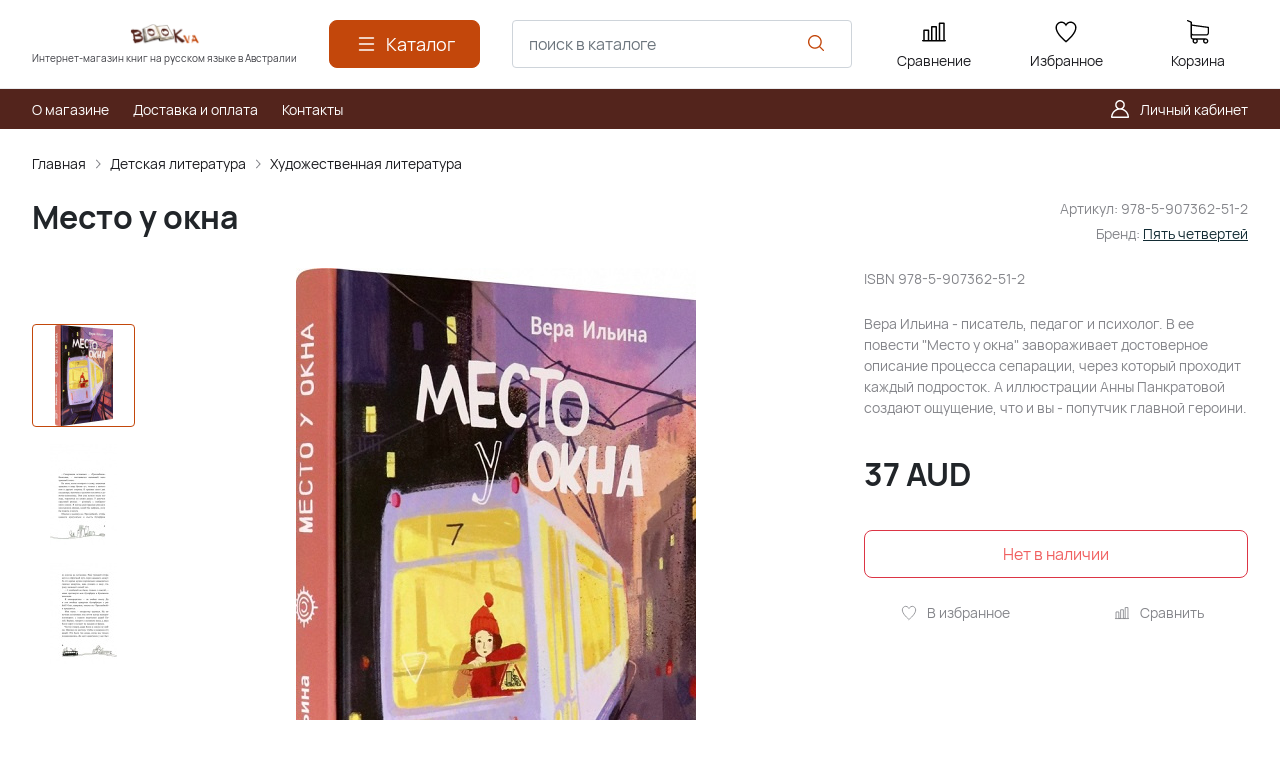

--- FILE ---
content_type: text/html; charset=utf-8
request_url: https://bookva.com.au/product/mesto-u-okna/
body_size: 17024
content:
<!DOCTYPE HTML>
<html  lang="en">
<head >
<title>Место у окна :: Художественная литература :: Детская литература</title>
<meta http-equiv="X-UA-Compatible" content="IE=Edge" >
<meta http-equiv="Content-type" content="text/html; Charset=utf-8" >
<meta name="keywords" content="Место у окна,978-5-907362-51-2,Художественная литература,Детская литература" >
<meta name="description" content="Вера Ильина - писатель, педагог и психолог. В ее повести &quot;Место у окна&quot; завораживает достоверное описание процесса сепарации, через который проходит каждый подросток. А иллюстрации Анны Панкратовой создают ощущение, что и вы - попутчик главной героини." >
<meta name="facebook-domain-verification" content="vu6klllxf68myy924bqbznik3rj6k5" >
<meta name="viewport" content="width=device-width, initial-scale=1, maximum-scale=1" >


<link type="image/x-icon" href="/storage/favicon/73da0c1feaefe4e92b0510cdce8b7dbb.ico"   rel="shortcut icon">
<link type="font/woff2" href="/templates/amazing/resource/css/fonts/Manrope-Bold.woff2"   rel="preload" as="font" crossorigin="anonymous">
<link type="font/woff2" href="/templates/amazing/resource/css/fonts/Manrope-Regular.woff2"   rel="preload" as="font" crossorigin="anonymous">
<link  href="/templates/amazing/resource/img/icons/loader.svg"   rel="preload" as="image" crossorigin="anonymous">
<link  href="/cache/resource/min_css/3292745477.css?t1759385976"   rel="stylesheet">
<link  href="https://bookva.com.au/product/mesto-u-okna/"   rel="canonical">

<script>
    window.global = {"mapParams":{"map_type":"google","googleApiKeyMap":""},"baseLang":"ru","lang":"en","folder":"","telephonyOffsetBottom":"0","compareProducts":[],"favoriteProducts":[],"cartProducts":[]};
</script>

<script  src="/cache/resource/min_js/2050338242.js?t1759385974"></script>
<script  src="/cache/lang/en.js?m=1722761763"></script>
<script  src="/cache/resource/min_js/1523138764.js?t1759385976"></script>

<script type="application/ld+json">{"@context":"https://schema.org/","@type":"Product","name":"Место у окна","description":"Вера Ильина - писатель, педагог и психолог. В ее повести &quot;Место у окна&quot; завораживает достоверное описание процесса сепарации, через который проходит каждый подросток. А иллюстрации Анны Панкратовой создают ощущение, что и вы - попутчик главной героини.","offers":{"@type":"Offer","price":"37.00","priceCurrency":"AUD","itemCondition":"https://schema.org/NewCondition","availability":"https://schema.org/OutOfStock"},"brand":{"@type":"Brand","name":"Пять четвертей"},"image":["https://bookva.com.au/storage/photo/resized/xy_1500x1500/d/j0u4bv9b0wq40yk_ab65b2b9.jpg","https://bookva.com.au/storage/photo/resized/xy_1500x1500/d/4849qlmqmv3zj9s_7e262a6b.jpg","https://bookva.com.au/storage/photo/resized/xy_1500x1500/d/r5sg505n50igz8h_89dcec88.jpg"],"gtin":"9785907362512"}</script><script type="application/ld+json">{"@context":"https://schema.org","@type":"BreadcrumbList","itemListElement":[{"@type":"ListItem","position":1,"name":"Главная","item":"https://bookva.com.au/"},{"@type":"ListItem","position":2,"name":"Детская литература","item":"https://bookva.com.au/catalog/detskaya_literatura/"},{"@type":"ListItem","position":3,"name":"Художественная литература","item":"https://bookva.com.au/catalog/hudozhestvennaya-literatura/"}]}</script>
<style>:root {
--theme-primary: #c3470b;
--theme-primary-dark: #53241c;
--theme-primary-light: #c76534;
--theme-primary-very-light: #f3fbff;
--theme-primary-border: #afe2ff;
--theme-primary-btn-text: #ffffff;
--theme-link: #132c34;
--theme-link-hover: #508999;

--theme-menubar-bg: #53241c;
--theme-menubar-link: #ffffff;

--theme-footer-bg: #ffffff;
--theme-subfooter-bg: #ffffff;
--theme-footer-link: #030303;
--theme-footer-text: #030303;
}</style><!-- Global site tag (gtag.js) - Google Analytics -->
<script async src="https://www.googletagmanager.com/gtag/js?id=G-Z3YFCDZJ4W"></script>
<script>
  window.dataLayer = window.dataLayer || [];
  function gtag(){dataLayer.push(arguments);}
  gtag('js', new Date());

  gtag('config', 'G-Z3YFCDZJ4W');
</script>
</head>
<body class=" container_large" data-sticky-header="sticky_up" >
    

        <header class="head">            <div class="head__inner" >
            
                            
        
        
        <div class="head-main">
    <div class="container">
                
    <div class="row gx-3 gy-2 gx-xl-5 align-items-center" >                            
        
        
                
    <div class="col-auto col-sm-auto col-md-auto col-lg-auto col-xl-auto col-xxl-auto head-logo me-xxl-6" >                            
        
        
                        <div class="text-center">
        <a href="/">
            <img class="logo "
                 src="/storage/system/resized/xy_600x300/0d6ce847fda1dfbcf7e86280451c9668_790e40e3.png" alt="Сайт bookva.com.au"
                                            srcset="/storage/system/resized/xy_1200x600/0d6ce847fda1dfbcf7e86280451c9668_5de40fa.png 2x"
                    >
        </a>
                    <div class="logo-desc">Интернет-магазин книг на русском языке в Австралии</div>
            </div>

            <div class="ms-4 d-lg-none d-flex">
            <a class="head-mob-link" href="tel:+61416531070">
        <img src="/templates/amazing/resource/img/icons/phone-head.svg" alt="Позвонить">
    </a>
    </div>
    

    </div>
        
    <div class="col-auto d-none d-lg-block" >                            
        
        
                        <button type="button" class="btn btn-primary primary-svg head-catalog-btn dropdown-catalog-btn rs-catalog-show">
        <svg width="24" height="24" viewBox="0 0 24 24" xmlns="http://www.w3.org/2000/svg">
            <path fill-rule="evenodd" clip-rule="evenodd"
                  d="M4.75 6C4.75 5.58579 5.08579 5.25 5.5 5.25H19.5C19.9142 5.25 20.25 5.58579 20.25 6C20.25 6.41421 19.9142 6.75 19.5 6.75H5.5C5.08579 6.75 4.75 6.41421 4.75 6ZM4.75 12C4.75 11.5858 5.08579 11.25 5.5 11.25H19.5C19.9142 11.25 20.25 11.5858 20.25 12C20.25 12.4142 19.9142 12.75 19.5 12.75H5.5C5.08579 12.75 4.75 12.4142 4.75 12ZM4.75 18C4.75 17.5858 5.08579 17.25 5.5 17.25H19.5C19.9142 17.25 20.25 17.5858 20.25 18C20.25 18.4142 19.9142 18.75 19.5 18.75H5.5C5.08579 18.75 4.75 18.4142 4.75 18Z"/>
        </svg>
        <span class="ms-2 d-none d-xl-block">Каталог</span>
    </button>

    

    </div>
        
    <div class="d-flex col-12 col-sm align-items-center" >                            
        
        
                    
<form class="head-search rs-search-line" action="/catalog/all/" method="GET">
    <input type="text" class="form-control  rs-autocomplete" placeholder="поиск в каталоге" name="query" value="" autocomplete="off" data-source-url="/catalog-block-searchline/?sldo=ajaxSearchItems&_block_id=737">
    <div class="head-search__dropdown rs-autocomplete-result"></div>
    <button type="button" class="head-search__clear rs-autocomplete-clear d-none">
        <img src="/templates/amazing/resource/img/icons/close.svg" alt="">
    </button>
    <button class="head-search__btn" type="submit">
        <svg width="24" height="24" viewBox="0 0 24 24" xmlns="http://www.w3.org/2000/svg">
            <path d="M10.8885 4C7.09202 4 4 7.092 4 10.8885C4 14.685 7.09202 17.7771 10.8885 17.7771C12.5475 17.7771 14.0726 17.1894 15.2633 16.2077H15.2703L18.8604 19.8048C19.1207 20.0651 19.5444 20.0651 19.8048 19.8048C20.0651 19.5444 20.0651 19.1276 19.8048 18.8673L16.2008 15.2703C16.2019 15.2681 16.1997 15.2647 16.2008 15.2634C17.1825 14.0727 17.7771 12.5476 17.7771 10.8886C17.7771 7.09207 14.6851 4.00007 10.8885 4.00007L10.8885 4ZM10.8885 5.33327C13.9645 5.33327 16.4438 7.81256 16.4438 10.8885C16.4438 13.9645 13.9645 16.4438 10.8885 16.4438C7.81258 16.4438 5.33327 13.9645 5.33327 10.8885C5.33327 7.81256 7.81258 5.33327 10.8885 5.33327Z"/>
        </svg>
    </button>
</form>
            <a role="button" data-id="offcanvas-menu" data-extra-class="offcanvas-multilevel" class="head-menu d-lg-none offcanvas-open"
   data-load-url="/category/?referer=%2Fproduct%2Fmesto-u-okna%2F">
    <svg width="24" height="24" viewBox="0 0 24 24" xmlns="http://www.w3.org/2000/svg">
        <path fill-rule="evenodd" clip-rule="evenodd"
              d="M4.75 6C4.75 5.58579 5.08579 5.25 5.5 5.25H19.5C19.9142 5.25 20.25 5.58579 20.25 6C20.25 6.41421 19.9142 6.75 19.5 6.75H5.5C5.08579 6.75 4.75 6.41421 4.75 6ZM4.75 12C4.75 11.5858 5.08579 11.25 5.5 11.25H19.5C19.9142 11.25 20.25 11.5858 20.25 12C20.25 12.4142 19.9142 12.75 19.5 12.75H5.5C5.08579 12.75 4.75 12.4142 4.75 12ZM4.75 18C4.75 17.5858 5.08579 17.25 5.5 17.25H19.5C19.9142 17.25 20.25 17.5858 20.25 18C20.25 18.4142 19.9142 18.75 19.5 18.75H5.5C5.08579 18.75 4.75 18.4142 4.75 18Z"/>
    </svg>
</a>
    

    </div>
        
    <div class="col-auto d-none d-lg-block" >                            
        
        
                        
    <a class="head-icon-link rs-compare-block rs-do-compare"
       data-compare-url='{ "add":"/catalog-block-compare/?cpmdo=ajaxAdd&_block_id=739", "remove":"/catalog-block-compare/?cpmdo=ajaxRemove&_block_id=739", "compare":"/compare/" }' >
        <span class="position-relative">
            <svg width="24" height="24" viewBox="0 0 24 24" xmlns="http://www.w3.org/2000/svg">
                <path d="M23.25 19.9274H22.7688V3.32812C22.7688 2.91394 22.433 2.57812 22.0188 2.57812H17.4441C17.0299 2.57812 16.6941 2.91394 16.6941 3.32812V19.9274H15.0375V6.828C15.0375 6.41382 14.7017 6.078 14.2875 6.078H9.71283C9.29865 6.078 8.96283 6.41382 8.96283 6.828V19.9274H7.30627V10.3281C7.30627 9.91388 6.97046 9.57806 6.55627 9.57806H1.98157C1.56738 9.57806 1.23157 9.91388 1.23157 10.3281V19.9274H0.75C0.335815 19.9274 0 20.2632 0 20.6774C0 21.0916 0.335815 21.4274 0.75 21.4274H23.25C23.6642 21.4274 24 21.0916 24 20.6774C24 20.2632 23.6642 19.9274 23.25 19.9274ZM18.1939 4.07812H21.2686V19.9274H18.1939V4.07812ZM10.4628 19.9274V7.578H13.5375V19.9274H10.4628ZM2.73157 11.0781H5.80627V19.9274H2.73157V11.0781Z"/>
            </svg>
            <span class="label-count rs-compare-items-count">0</span>
        </span>
        <div class="mt-2">Сравнение</div>
    </a>

    

    </div>
        
    <div class="col-auto d-none d-lg-block" >                            
        
        
                        
    <a class="head-icon-link rs-favorite-block"
       href="/favorite/" data-favorite-url="/favorite/">
        <span class="position-relative">
            <svg width="24" height="24" viewBox="0 0 24 24" xmlns="http://www.w3.org/2000/svg">
                <path d="M16.5753 1.5C14.7876 1.5 13.1142 2.34796 12 3.76871C10.8858 2.34791 9.2124 1.5 7.42468 1.5C4.15782 1.5 1.5 4.28439 1.5 7.70694C1.5 10.3869 3.02538 13.4868 6.03369 16.9203C8.34882 19.5627 10.8673 21.6086 11.584 22.1727L11.9999 22.5L12.4157 22.1727C13.1324 21.6086 15.651 19.5628 17.9662 16.9204C20.9746 13.4869 22.5 10.387 22.5 7.70694C22.5 4.28439 19.8422 1.5 16.5753 1.5ZM16.9461 15.9395C15.0419 18.1128 12.9931 19.8697 11.9999 20.6794C11.0066 19.8697 8.958 18.1128 7.05374 15.9394C4.32628 12.8264 2.88462 9.97966 2.88462 7.70694C2.88462 5.08429 4.92129 2.95058 7.42468 2.95058C9.07209 2.95058 10.5932 3.89123 11.3945 5.40549L12 6.54981L12.6055 5.40549C13.4067 3.89128 14.9279 2.95058 16.5753 2.95058C19.0787 2.95058 21.1154 5.08424 21.1154 7.70694C21.1154 9.97975 19.6737 12.8265 16.9461 15.9395Z"/>
            </svg>
            <span class="label-count rs-favorite-items-count">0</span>
        </span>
        <div class="mt-2">Избранное</div>
    </a>

    

    </div>
        
    <div class="col-auto d-none d-lg-block" >                            
        
        
                    


    <a class="cart head-icon-link  rs-cart-block "
       id="rs-cart"
       data-redirect="/cart/">
        <span class="position-relative cart-icon-block">
            <svg width="24" height="24" viewBox="0 0 24 24" xmlns="http://www.w3.org/2000/svg">
                <path d="M7.27003 15.5874H20.3143C21.7934 15.5874 23 14.3807 23 12.9016V7.41341C23 7.40855 23 7.39881 23 7.39395C23 7.37935 23 7.36962 23 7.35503C23 7.3453 23 7.33556 22.9951 7.32583C22.9951 7.3161 22.9903 7.30151 22.9903 7.29178C22.9903 7.28204 22.9854 7.27231 22.9854 7.26258C22.9805 7.25285 22.9805 7.24312 22.9757 7.22852C22.9708 7.21879 22.9708 7.20906 22.9659 7.19933C22.9611 7.1896 22.9611 7.17987 22.9562 7.17014C22.9513 7.16041 22.9465 7.15068 22.9416 7.13608C22.9368 7.12635 22.9319 7.11662 22.927 7.11175C22.9222 7.10202 22.9173 7.09229 22.9124 7.08256C22.9076 7.07283 22.9027 7.06797 22.8978 7.05823C22.893 7.0485 22.8832 7.03877 22.8784 7.02904C22.8735 7.01931 22.8686 7.01445 22.8589 7.00471C22.854 6.99498 22.8443 6.99012 22.8394 6.98039C22.8346 6.97066 22.8248 6.96579 22.82 6.95606C22.8151 6.94633 22.8054 6.94146 22.8005 6.9366C22.7908 6.92687 22.7859 6.922 22.7762 6.91227C22.7665 6.90741 22.7616 6.89768 22.7519 6.89281C22.7421 6.88794 22.7324 6.87821 22.7227 6.87335C22.7129 6.86848 22.7081 6.86362 22.6983 6.85875C22.6886 6.85389 22.6789 6.84902 22.6692 6.83929C22.6594 6.83442 22.6497 6.82956 22.64 6.82469C22.6302 6.81983 22.6205 6.81496 22.6108 6.8101C22.601 6.80523 22.5913 6.80037 22.5816 6.7955C22.5718 6.79064 22.5621 6.79063 22.5524 6.78577C22.5427 6.7809 22.5281 6.77604 22.5183 6.77604C22.5086 6.77604 22.4989 6.77117 22.494 6.77117C22.4794 6.76631 22.4697 6.76631 22.4551 6.76631C22.4502 6.76631 22.4453 6.76144 22.4356 6.76144L5.90284 4.47955V2.17333C5.90284 2.149 5.90284 2.12468 5.89798 2.10522C5.89798 2.10035 5.89798 2.09548 5.89311 2.08575C5.89311 2.07116 5.88825 2.05656 5.88825 2.04196C5.88338 2.02737 5.88338 2.01764 5.87852 2.00304C5.87852 1.99331 5.87365 1.98844 5.87365 1.97871C5.86879 1.96412 5.86392 1.94952 5.85905 1.93492C5.85905 1.93006 5.85419 1.92033 5.85419 1.91546C5.84932 1.90087 5.84446 1.89114 5.83473 1.87654C5.82986 1.87167 5.82986 1.86194 5.825 1.85708C5.82013 1.84735 5.81527 1.83762 5.80553 1.82789C5.80067 1.81815 5.7958 1.81329 5.79094 1.80356C5.78607 1.79383 5.78121 1.78896 5.77634 1.77923C5.77148 1.7695 5.76175 1.75977 5.75688 1.75004C5.75202 1.74517 5.74715 1.74031 5.74228 1.73544C5.73255 1.72571 5.72282 1.71598 5.71309 1.70625C5.70823 1.70138 5.70336 1.69652 5.69849 1.69165C5.68876 1.68192 5.67903 1.67219 5.66444 1.66246C5.65957 1.65759 5.64984 1.65273 5.64498 1.64786C5.63524 1.63813 5.62551 1.63327 5.61578 1.62354C5.60119 1.61381 5.58659 1.60407 5.57686 1.59921C5.57199 1.59434 5.56713 1.59434 5.56226 1.58948C5.5428 1.57975 5.51847 1.57002 5.49901 1.56029L1.91318 0.0519994C1.57747 -0.0890984 1.1931 0.0665957 1.052 0.402311C0.910902 0.738027 1.0666 1.1224 1.40231 1.26349L4.58431 2.60636V5.58401V6.05595V9.67584V12.9114V16.9983C4.58431 18.3607 5.60605 19.4894 6.92459 19.6597C6.68618 20.0587 6.54508 20.5258 6.54508 21.022C6.54508 22.4865 7.73711 23.6737 9.19675 23.6737C10.6564 23.6737 11.8484 22.4817 11.8484 21.022C11.8484 20.5355 11.717 20.0733 11.4835 19.6841H17.3901C17.1566 20.0782 17.0252 20.5355 17.0252 21.022C17.0252 22.4865 18.2173 23.6737 19.6769 23.6737C21.1365 23.6737 22.3286 22.4817 22.3286 21.022C22.3286 19.5624 21.1365 18.3704 19.6769 18.3704H7.27003C6.51102 18.3704 5.89798 17.7525 5.89798 16.9983V15.2176C6.29694 15.4511 6.76889 15.5874 7.27003 15.5874ZM10.5396 21.0172C10.5396 21.7567 9.93629 22.3552 9.20161 22.3552C8.46693 22.3552 7.86362 21.7519 7.86362 21.0172C7.86362 20.2825 8.46693 19.6792 9.20161 19.6792C9.93629 19.6792 10.5396 20.2776 10.5396 21.0172ZM21.0198 21.0172C21.0198 21.7567 20.4165 22.3552 19.6818 22.3552C18.9471 22.3552 18.3438 21.7519 18.3438 21.0172C18.3438 20.2825 18.9471 19.6792 19.6818 19.6792C20.4165 19.6792 21.0198 20.2776 21.0198 21.0172ZM20.3143 14.2737H7.27003C6.51102 14.2737 5.89798 13.6558 5.89798 12.9016V9.66611V6.04622V5.80295L21.6863 7.9778V12.8968C21.6863 13.6606 21.0684 14.2737 20.3143 14.2737Z"/>
            </svg>
            <span class="label-count rs-cart-items-count">0</span>
        </span>
        <div class="mt-2">
            <span class="cart__price rs-cart-items-price">0 AUD</span>
            <span class="cart__empty-text">Корзина</span>
        </div>
    </a>

    

    </div>


    </div>

    </div>
</div><div class="head-bar">
    <div class="container">
                
    <div class="row g-4 align-items-center justify-content-between" >                            
        
        
                
    <div class="col-auto" >                            
        
        
                        <ul class="head-bar__menu">
                                <li>
                <a class="head-bar__link" href="/about/" >
                    <span>О магазине</span>
                                    </a>
                            </li>
                                <li>
                <a class="head-bar__link" href="/logistics/" >
                    <span>Доставка и оплата</span>
                                    </a>
                            </li>
                                <li>
                <a class="head-bar__link" href="/contacts/" >
                    <span>Контакты</span>
                                    </a>
                            </li>
            </ul>

    

    </div>
        
    <div class="d-flex col-2 col-xl-3 justify-content-end d-flex" >                            
        
        
                        <a href="#" class="head-bar__link" data-bs-toggle="dropdown" data-bs-reference="parent">
        <svg width="24" height="24" viewBox="0 0 24 24" fill="none" xmlns="http://www.w3.org/2000/svg">
            <path d="M18.364 13.9275C17.3671 12.9306 16.1774 12.1969 14.8791 11.76C16.0764 10.8752 16.8543 9.45393 16.8543 7.85428C16.8543 5.17762 14.6767 3 12 3C9.32332 3 7.1457 5.17762 7.1457 7.85428C7.1457 9.45396 7.92364 10.8752 9.12089 11.76C7.82264 12.1968 6.63295 12.9306 5.63602 13.9275C3.93618 15.6274 3 17.8875 3 20.2915C3 20.6828 3.31722 21 3.70854 21H20.2915C20.6828 21 21 20.6828 21 20.2915C21 17.8875 20.0639 15.6274 18.364 13.9275ZM8.56285 7.85428C8.56285 5.959 10.1047 4.41712 12.0001 4.41712C13.8954 4.41712 15.4373 5.959 15.4373 7.85428C15.4373 9.74956 13.8954 11.2914 12.0001 11.2914C10.1047 11.2915 8.56285 9.74956 8.56285 7.85428ZM4.44995 19.5829C4.80834 15.7326 8.05769 12.7086 12 12.7086C15.9423 12.7086 19.1917 15.7326 19.5501 19.5829H4.44995Z" />
        </svg>
        <span class="ms-2">Личный кабинет</span>
    </a>
    <ul class="dropdown-menu head-bar__dropdown dropdown-menu-end">
        <li><a class="dropdown-item rs-in-dialog" data-href="/auth/?referer=%252Fproduct%252Fmesto-u-okna%252F">Вход</a></li>
        <li><a class="dropdown-item rs-in-dialog" data-href="/register/?referer=%252Fproduct%252Fmesto-u-okna%252F">Регистрация</a></li>
    </ul>

    

    </div>


    </div>

    </div>
</div><div class="head-dropdown-catalog">
    <div class="container">
                
                                
        
        
                
                                
        
        
                    

    <div class="row g-3">
        <div class="col-auto">
            <div class="head-dropdown-catalog__categories py-xl-6 py-4">
                                                        <a href="/catalog/novinki/" class="head-dropdown-catalog__category" data-target="dropdown-subcat-1" >
                                                <span class="ms-3">Новинки!</span>
                    </a>
                                                        <a href="/catalog/detskaya_literatura/" class="head-dropdown-catalog__category" data-target="dropdown-subcat-2" >
                                                <span class="ms-3">Детская литература</span>
                    </a>
                                                        <a href="/catalog/knigi_dlya_vzroslih/" class="head-dropdown-catalog__category" data-target="dropdown-subcat-3" >
                                                <span class="ms-3">Книги для взрослых</span>
                    </a>
                                                        <a href="/catalog/hit-prodazh/" class="head-dropdown-catalog__category" data-target="dropdown-subcat-4" >
                                                <span class="ms-3">Хит продаж🔥</span>
                    </a>
                                                        <a href="/catalog/novyy-god/" class="head-dropdown-catalog__category" data-target="dropdown-subcat-5" >
                                                <span class="ms-3">Новый год🎄</span>
                    </a>
                                                        <a href="/catalog/zhurnaly/" class="head-dropdown-catalog__category" data-target="dropdown-subcat-6" >
                                                <span class="ms-3">Журналы</span>
                    </a>
                                                        <a href="/catalog/raskraski-nakleyki-igry-kraski/" class="head-dropdown-catalog__category" data-target="dropdown-subcat-7" >
                                                <span class="ms-3">Канцтовары и игрушки</span>
                    </a>
                                                        <a href="/catalog/rasprodazha/" class="head-dropdown-catalog__category" data-target="dropdown-subcat-8" >
                                                <span class="ms-3">Распродажа💲</span>
                    </a>
                            </div>
        </div>
        <div class="col">
            <div class="py-xl-6 py-4">
                                    <div class="head-dropdown-catalog__subcat d-block px-3" id="dropdown-subcat-0">
    <div class="mb-4">
        <img src="/templates/amazing/resource/img/icons/arrow-left.svg" alt="" class="me-2">
        <span>Выберите интересующую вас категорию</span>
    </div>
    <div>
            <div class="skeleton-block">
            <img src="/templates/amazing/resource/img/skeleton/skeleton-banner-catalog.svg" alt="Баннер">
        </div>
    </div>
</div>
                <div class="head-dropdown-catalog__subcat" id="dropdown-subcat-2">
            <div class="row row-cols-2">
                <div>
                    <div class="head-dropdown-catalog__subcat-list">
                                                                                <a href="/catalog/skazki-i-stihi/" class="head-dropdown-catalog__subcat-list-item"
                                    data-target="dropdown-subsubcat-2-1"
                                    >Сказки и стихи</a>
                                                                                <a href="/catalog/malysham-do-3h-let/" class="head-dropdown-catalog__subcat-list-item"
                                    data-target="dropdown-subsubcat-2-2"
                                    >Малышам до 3х лет</a>
                                                                                <a href="/catalog/hudozhestvennaya-literatura/" class="head-dropdown-catalog__subcat-list-item"
                                    data-target="dropdown-subsubcat-2-3"
                                    >Художественная литература</a>
                                                                                <a href="/catalog/knigi-a-barto-s-marshaka-v-suteeva-k-chukovskogo-a-pushkina/" class="head-dropdown-catalog__subcat-list-item"
                                    data-target="dropdown-subsubcat-2-4"
                                    >Лучшие писатели: А. Барто, С. Маршак, А. Пушкин и др.</a>
                                                                                <a href="/catalog/graficheskie-romany/" class="head-dropdown-catalog__subcat-list-item"
                                    data-target="dropdown-subsubcat-2-5"
                                    >Комиксы и графические романы</a>
                                                                                <a href="/catalog/razvivayuschie_posobiya/" class="head-dropdown-catalog__subcat-list-item"
                                    data-target="dropdown-subsubcat-2-6"
                                    >Развивающие пособия и настольные игры</a>
                                                                                <a href="/catalog/skazkoterapiya-emocii-etiket-bezopasnost/" class="head-dropdown-catalog__subcat-list-item"
                                    data-target="dropdown-subsubcat-2-7"
                                    >Сказкотерапия, эмоции, этикет, безопасность</a>
                                                                                <a href="/catalog/muzykalnye-knigi-planshety-smartfony/" class="head-dropdown-catalog__subcat-list-item"
                                    data-target="dropdown-subsubcat-2-8"
                                    >Музыкальные книги и игрушки🎵</a>
                                                                                <a href="/catalog/knizhki-kartinki_Picture_books/" class="head-dropdown-catalog__subcat-list-item"
                                    data-target="dropdown-subsubcat-2-9"
                                    >Книжки-картинки</a>
                                                                                <a href="/catalog/luchshiy_drug_-_konni/" class="head-dropdown-catalog__subcat-list-item"
                                    data-target="dropdown-subsubcat-2-10"
                                    >Лучший друг - Конни</a>
                                                                                <a href="/catalog/enciklopedii-poznavatelnye-knigi/" class="head-dropdown-catalog__subcat-list-item"
                                    data-target="dropdown-subsubcat-2-11"
                                    >Энциклопедии, познавательные книги</a>
                                                                                <a href="/catalog/tonkie_knigi_v_myagkoy_oblozhke/" class="head-dropdown-catalog__subcat-list-item"
                                    data-target="dropdown-subsubcat-2-12"
                                    >Тонкие книги в мягкой обложке</a>
                                                                                <a href="/catalog/nakleyki-raskraski-labirinty/" class="head-dropdown-catalog__subcat-list-item"
                                    data-target="dropdown-subsubcat-2-13"
                                    >Наклейки, раскраски, лабиринты, творчество</a>
                                                                                <a href="/catalog/transport/" class="head-dropdown-catalog__subcat-list-item"
                                    data-target="dropdown-subsubcat-2-14"
                                    >Транспорт 🚗</a>
                                                                                <a href="/catalog/dinozavry/" class="head-dropdown-catalog__subcat-list-item"
                                    data-target="dropdown-subsubcat-2-15"
                                    >Динозавры, драконы, рыцари, пираты и викинги 🐉</a>
                                                                                <a href="/catalog/786/" class="head-dropdown-catalog__subcat-list-item"
                                    data-target="dropdown-subsubcat-2-16"
                                    >Космос, ракеты и роботы 🚀</a>
                                                                                <a href="/catalog/788/" class="head-dropdown-catalog__subcat-list-item"
                                    data-target="dropdown-subsubcat-2-17"
                                    >Тело человека, вирусы, зубы, о появлении детей</a>
                                                                                <a href="/catalog/multiki/" class="head-dropdown-catalog__subcat-list-item"
                                    data-target="dropdown-subsubcat-2-18"
                                    >Мультики</a>
                                                                                <a href="/catalog/787/" class="head-dropdown-catalog__subcat-list-item"
                                    data-target="dropdown-subsubcat-2-19"
                                    >Книги для засыпания 💤</a>
                                                                                <a href="/catalog/792/" class="head-dropdown-catalog__subcat-list-item"
                                    data-target="dropdown-subsubcat-2-20"
                                    >Принцессы, феи, ведьмы, привидения и монстры 🧚‍♀</a>
                                            </div>
                </div>
                <div>
                                                                                                                <div class="head-dropdown-catalog__subsubcat" id="dropdown-subsubcat-2-2">
                            <ul class="head-catalog-subcategories">
                                                                                                        <li><a href="/catalog/malishariki/">Малышарики</a></li>
                                                            </ul>
                        </div>
                                                                                                                                                                                                                                <div class="head-dropdown-catalog__subsubcat" id="dropdown-subsubcat-2-6">
                            <ul class="head-catalog-subcategories">
                                                                                                        <li><a href="/catalog/azbuki-bukvari-igry-i-nakleyki-s-bukvami/">Азбуки, буквари, игры и наклейки с буквами</a></li>
                                                                                                        <li><a href="/catalog/obuchayuschie-posobiya/">Обучающие пособия</a></li>
                                                                                                        <li><a href="/catalog/nastolnye-i-drugie-igry/">Настольные и другие игры</a></li>
                                                                                                        <li><a href="/catalog/uchimsya_chitat__Early_readers/">Учимся читать</a></li>
                                                                                                        <li><a href="/catalog/naglyadnie_posobiya__igri_i_kartochki/">Наглядные пособия и карточки</a></li>
                                                                                                        <li><a href="/catalog/uchebniki_i_posobiya_dlya_bilingvov/">Учебники и пособия для билингвов</a></li>
                                                                                                        <li><a href="/catalog/802/">Внимание, память, мышление</a></li>
                                                            </ul>
                        </div>
                                                                                                                                                                                                                                <div class="head-dropdown-catalog__subsubcat" id="dropdown-subsubcat-2-10">
                            <ul class="head-catalog-subcategories">
                                                                                                        <li><a href="/catalog/komiksy-s-konni/">Комиксы с Конни</a></li>
                                                                                                        <li><a href="/catalog/uchus-chitat-s-konni/">Учусь читать с Конни</a></li>
                                                                                                        <li><a href="/catalog/bolshaya-kniga-priklyucheniy-konni/">Большая книга приключений Конни</a></li>
                                                                                                        <li><a href="/catalog/knigi-pro-yakoba/">Книги про Якоба</a></li>
                                                            </ul>
                        </div>
                                                                                            <div class="head-dropdown-catalog__subsubcat" id="dropdown-subsubcat-2-11">
                            <ul class="head-catalog-subcategories">
                                                                                                        <li><a href="/catalog/izdatel_stvo__nastya_i_nikita_/">Издательство Настя и Никита</a></li>
                                                            </ul>
                        </div>
                                                                                                                                                                                                                                                                                                                                                                                                                                                                        </div>
            </div>
        </div>
                <div class="head-dropdown-catalog__subcat" id="dropdown-subcat-3">
            <div class="row row-cols-2">
                <div>
                    <div class="head-dropdown-catalog__subcat-list">
                                                                                <a href="/catalog/o-vospitanii-detey/" class="head-dropdown-catalog__subcat-list-item"
                                    data-target="dropdown-subsubcat-3-1"
                                    >О воспитании детей</a>
                                                                                <a href="/catalog/psihologiya-i-samorazvitie/" class="head-dropdown-catalog__subcat-list-item"
                                    data-target="dropdown-subsubcat-3-2"
                                    >Психология и саморазвитие</a>
                                                                                <a href="/catalog/fantastika-i-fentezi/" class="head-dropdown-catalog__subcat-list-item"
                                    data-target="dropdown-subsubcat-3-3"
                                    >Фантастика, антиутопии, фэнтези</a>
                                                                                <a href="/catalog/non-fiction/" class="head-dropdown-catalog__subcat-list-item"
                                    data-target="dropdown-subsubcat-3-4"
                                    >Non-fiction</a>
                                                                                <a href="/catalog/memuary-i-biografii/" class="head-dropdown-catalog__subcat-list-item"
                                    data-target="dropdown-subsubcat-3-5"
                                    >Мемуары и биографии</a>
                                            </div>
                </div>
                <div>
                                                                                                                                                                                                                                                                </div>
            </div>
        </div>
                            <div class="head-dropdown-catalog__subcat" id="dropdown-subcat-7">
            <div class="row row-cols-2">
                <div>
                    <div class="head-dropdown-catalog__subcat-list">
                                                                                <a href="/catalog/akvarel___guash___natural_nie_kisti/" class="head-dropdown-catalog__subcat-list-item"
                                    data-target="dropdown-subsubcat-7-1"
                                    >Акварель, гуашь, натуральные кисти</a>
                                                                                <a href="/catalog/kalendari__otkritki__flazhki/" class="head-dropdown-catalog__subcat-list-item"
                                    data-target="dropdown-subsubcat-7-2"
                                    >Календари, открытки, флажки, квесты</a>
                                                                                <a href="/catalog/794/" class="head-dropdown-catalog__subcat-list-item"
                                    data-target="dropdown-subsubcat-7-3"
                                    >Игрушки</a>
                                            </div>
                </div>
                <div>
                                                                                                                                                                        </div>
            </div>
        </div>
                                    </div>
        </div>
                    <div class="col-3">
                <div class="py-xl-5 py-4">
                             <div class="designer-block">
    <div  id="d-row-T2821720200" class="d-row-wrapper" data-id="T2821720200">
                                <div ></div>
            
    </div>
</div>

                </div>
            </div>
            </div>

    

    


    

    </div>
</div>

            </div>
        </header>
        <main class="">            
                            
        
        
        <div class="container">
            
    <div class="row" >                            
        
        
                
    <div class="" >                            
        
        
                    <nav class="breadcrumb" aria-label="breadcrumb">
        <ul class="breadcrumb__list">
                                                        <li class="breadcrumb__item"><a href="/" class="first">Главная</a></li>
                                                                                    <li class="breadcrumb__item"><a href="/catalog/detskaya_literatura/" >Детская литература</a></li>
                                                                                    <li class="breadcrumb__item"><a href="/catalog/hudozhestvennaya-literatura/" >Художественная литература</a></li>
                                        </ul>
    </nav>

    

    </div>


    </div>

</div>        
                                
        
        
                
                                
        
        
                    



<div class="product-variant-second
            product-variant-tab-first
            rs-product
                        rs-lightbox             rs-not-avaliable                        "
            data-sale-status="show_cost"
            data-id="14677">

    <div class="mb-sm-4 mb-3">
        <div class="container">
            <div class="row g-3">
                <div class="col-lg-auto d-flex flex-lg-column align-items-center align-items-lg-end justify-content-between">
                                            <div class="fs-5 text-gray order-lg-last">Артикул: <span class="rs-product-barcode">978-5-907362-51-2</span></div>
                                                                                                                    <div class="fs-5 text-gray order-lg-last">Бренд:                                <a class="ms-3 ms-lg-0 mb-lg-3" href="/brand/pyat-chetvertey/">
                                     <span class="rs-product-barcode">Пять четвертей</span>
                                </a>
                            </div>
                                                            </div>
                <div class="col order-lg-first">
                                            <h1 class="mb-lg-4">Место у окна</h1>
                    
                    <div class="row align-items-center row-cols-auto g-3 gx-5">
                                                                                                                                                    </div>
                </div>
            </div>
        </div>
    </div>
    <div class="mb-6">
        <div class="container">
            <div class="row g-5 gx-4">
                                                                                                        <div class="variant-product-gallery">
                                            <div class="product-gallery">
                            <div class="swiper-container product-gallery-top">
                                                                                                <div class="swiper-wrapper">
                                                                            <div class="swiper-slide" data-image-id="30744">
                                            <a class="d-block swiper-zoom-container"
                                               href="/storage/photo/resized/xy_1200x900/d/j0u4bv9b0wq40yk_7715176d.jpg">
                                                <img src="/storage/photo/resized/xy_866x866/d/j0u4bv9b0wq40yk_b0fe5604.jpg"
                                                     srcset="/storage/photo/resized/xy_1732x1732/d/j0u4bv9b0wq40yk_e50b9a32.jpg 2x"
                                                     alt="Место у окна фото 1">
                                            </a>
                                        </div>
                                                                            <div class="swiper-slide" data-image-id="30745">
                                            <a class="d-block swiper-zoom-container"
                                               href="/storage/photo/resized/xy_1200x900/d/4849qlmqmv3zj9s_54cc214f.jpg">
                                                <img src="/storage/photo/resized/xy_866x866/d/4849qlmqmv3zj9s_b0afcbf3.jpg"
                                                     srcset="/storage/photo/resized/xy_1732x1732/d/4849qlmqmv3zj9s_304802e0.jpg 2x"
                                                     alt="Место у окна фото 2">
                                            </a>
                                        </div>
                                                                            <div class="swiper-slide" data-image-id="30746">
                                            <a class="d-block swiper-zoom-container"
                                               href="/storage/photo/resized/xy_1200x900/d/r5sg505n50igz8h_cc5d9fdb.jpg">
                                                <img src="/storage/photo/resized/xy_866x866/d/r5sg505n50igz8h_f331e3b1.jpg"
                                                     srcset="/storage/photo/resized/xy_1732x1732/d/r5sg505n50igz8h_c7b2c403.jpg 2x"
                                                     alt="Место у окна фото 3">
                                            </a>
                                        </div>
                                                                    </div>
                            </div>
                            <div class="product-gallery-thumbs-wrap">
                                                                <div class="swiper-button-prev"></div>
                                <div class="swiper-container product-gallery-thumbs"
                                     data-swiper-direction="vertical">
                                    <div class="swiper-wrapper">
                                                                                    <div class="swiper-slide" data-image-id="30744">
                                                <img class="swiper-lazy"
                                                     src="/storage/photo/resized/xy_101x101/d/j0u4bv9b0wq40yk_66059de2.jpg"
                                                     srcset="/storage/photo/resized/xy_202x202/d/j0u4bv9b0wq40yk_7d03f038.jpg 2x"
                                                     loading="lazy"
                                                     alt="фото 1">
                                            </div>
                                                                                    <div class="swiper-slide" data-image-id="30745">
                                                <img class="swiper-lazy"
                                                     src="/storage/photo/resized/xy_101x101/d/4849qlmqmv3zj9s_66540015.jpg"
                                                     srcset="/storage/photo/resized/xy_202x202/d/4849qlmqmv3zj9s_7d526dcf.jpg 2x"
                                                     loading="lazy"
                                                     alt="фото 2">
                                            </div>
                                                                                    <div class="swiper-slide" data-image-id="30746">
                                                <img class="swiper-lazy"
                                                     src="/storage/photo/resized/xy_101x101/d/r5sg505n50igz8h_25ca2857.jpg"
                                                     srcset="/storage/photo/resized/xy_202x202/d/r5sg505n50igz8h_3ecc458d.jpg 2x"
                                                     loading="lazy"
                                                     alt="фото 3">
                                            </div>
                                                                            </div>
                                </div>
                                <div class="swiper-button-next"></div>
                            </div>
                        </div>
                                    </div>
                <div class="col">
                    <div class="variant-product-main">
                        <div class="variant-product-options">
                                                            
    <script rel="product-offers" type="application/json" data-check-quantity="1">{"offers":[{"id":14628,"title":"","barcode":"978-5-907362-51-2","unit":"шт.","info":[],"num":0,"photos":[],"availableOn":0,"price":"37","oldPrice":"0","sale_status":"show_cost","substitute_price_text":false}],"mainOfferId":14628,"offersCaption":"Комплектация"}</script>

                                                            <div>
                                                                                                        <div class="fs-5 text-gray order-lg-last">ISBN <span class="rs-product-barcode">978-5-907362-51-2</span></div>

                                                                            <div class="d-none d-lg-block mt-4 fs-5 text-gray">
                                            <div>Вера Ильина - писатель, педагог и психолог. В ее повести &quot;Место у окна&quot; завораживает достоверное описание процесса сепарации, через который проходит каждый подросток. А иллюстрации Анны Панкратовой создают ощущение, что и вы - попутчик главной героини.</div>
                                        </div>
                                                                                                </div>
                        </div>
                        <div class="variant-product-aside">
                                                            <div class="product-aside">
                                <div class="product-controls">
                                                                        <div class="mb-xl-5 mb-md-4 mb-3">
                                        <div class="item-product-sale-status rs-sale-status"></div>
                                        <div class="item-product-price item-product-price_prod rs-price-block">
                                                                                                                                    <div class="item-product-price__new-price">
                                                <span class="rs-price-new">37</span> AUD
                                                                                            </div>
                                                                                    </div>
                                        <div class="rs-concomitant-price d-none mt-2">
                                            <span class="rs-value"></span>
                                            <span> сопутствующие товары</span>
                                        </div>
                                    </div>
                                                                        <div class="row g-sm-4 g-3 align-items-center">
                                        <div class="col-lg-12 col col-sm-auto order-first">
                                                                                                                                                                                        <div class="item-product-cart-action">
                        <div class="item-card__not-available btn btn-outline-danger rs-unobtainable">Нет в наличии</div>
                    </div>
                                                                                                                            </div>
                                                                                    <div class="col-auto col-lg-6">
                                                <a class="product-fav rs-favorite " data-title="В избранное" data-already-title="В избранном">
                                                    <svg width="20" height="20" viewBox="0 0 24 24" fill="none" stroke="none" xmlns="http://www.w3.org/2000/svg">
                                                        <path d="M11.2131 5.5617L12 6.5651L12.7869 5.56171C13.5614 4.57411 14.711 4 15.9217 4C18.1262 4 20 5.89454 20 8.32023C20 10.2542 18.8839 12.6799 16.3617 15.5585C14.6574 17.5037 12.8132 19.0666 11.9999 19.7244C11.1866 19.0667 9.34251 17.5037 7.63817 15.5584C5.1161 12.6798 4 10.2542 4 8.32023C4 5.89454 5.87376 4 8.07829 4C9.28909 4 10.4386 4.57407 11.2131 5.5617ZM11.6434 20.7195L11.7113 20.6333L11.6434 20.7195Z" stroke-width="1"/>
                                                    </svg>
                                                    <span class="ms-2 d-none d-sm-block">В избранное</span>
                                                </a>
                                            </div>
                                                                                                                            <div class="col-auto col-lg-6">
                                                <a class="product-comp rs-compare" data-title="сравнить" data-already-title="В сравнении">
                                                    <svg width="20" height="20" viewBox="0 0 24 24" xmlns="http://www.w3.org/2000/svg">
                                                        <path d="M19.1279 18.0433V18.5433H19.6279H19.9688L19.9689 18.5433C19.9692 18.5433 19.9693 18.5433 19.97 18.5436C19.9713 18.5442 19.975 18.5462 19.9798 18.5513C19.9895 18.5616 20 18.581 20 18.6095C20 18.638 19.9895 18.6574 19.9798 18.6677C19.975 18.6728 19.9713 18.6748 19.97 18.6754C19.9693 18.6757 19.9692 18.6757 19.9689 18.6757L19.9688 18.6757H4.03125L4.03109 18.6757C4.03077 18.6757 4.03069 18.6757 4.02996 18.6754C4.02867 18.6748 4.02498 18.6728 4.02023 18.6677C4.01055 18.6574 4 18.638 4 18.6095C4 18.581 4.01055 18.5616 4.02023 18.5513C4.02498 18.5462 4.02867 18.5442 4.02996 18.5436C4.03069 18.5433 4.03077 18.5433 4.03109 18.5433L4.03125 18.5433H4.37236H4.87236V18.0433V10.7968C4.87236 10.7683 4.88291 10.7489 4.89259 10.7385C4.89734 10.7335 4.90103 10.7315 4.90232 10.7309C4.90315 10.7305 4.90314 10.7306 4.90361 10.7306H8.14403C8.14409 10.7306 8.14414 10.7306 8.14419 10.7306C8.14451 10.7306 8.14459 10.7306 8.14532 10.7309C8.14661 10.7315 8.1503 10.7335 8.15505 10.7385C8.16473 10.7489 8.17528 10.7683 8.17528 10.7968V18.0433V18.5433H8.67528H9.84867H10.3487V18.0433V8.15454C10.3487 8.12606 10.3592 8.10665 10.3689 8.09633C10.3737 8.09127 10.3773 8.08926 10.3786 8.08868C10.379 8.08852 10.3792 8.08844 10.3793 8.0884C10.3795 8.08835 10.3797 8.08836 10.3799 8.08836H13.6203C13.6208 8.08836 13.6208 8.08831 13.6216 8.08868C13.6229 8.08926 13.6266 8.09127 13.6314 8.09633C13.641 8.10665 13.6516 8.12606 13.6516 8.15454V18.0433V18.5433H14.1516H15.325H15.825V18.0433V5.51247C15.825 5.48398 15.8355 5.46457 15.8452 5.45425C15.85 5.44919 15.8537 5.44719 15.8549 5.44661C15.8553 5.44643 15.8555 5.44635 15.8557 5.44632C15.8559 5.44627 15.856 5.44629 15.8562 5.44629H19.0967L19.0968 5.44629C19.0971 5.44628 19.0972 5.44628 19.0979 5.44661C19.0992 5.44719 19.1029 5.44919 19.1077 5.45425C19.1173 5.46457 19.1279 5.48398 19.1279 5.51247V18.0433Z" />
                                                    </svg>
                                                    <span class="ms-2 d-none d-sm-block">Сравнить</span>
                                                </a>
                                            </div>
                                        
                                        
                                    </div>
                                </div>
                                                                                                                                </div>
                                                    </div>
                    </div>
                </div>
            </div>
        </div>
    </div>
    <div class="section pt-0">
        <div class="container">
            <div class="row">
                <div class="col offset-xxl-1 order-xl-last">
                                            
                                    </div>
                <div class="col-xxl-8 col-xl-9 mt-6 mt-xl-0">

                                                            
                                                                                                                                                <div class="tab-pills__wrap mb-lg-5 mb-4">
                        <ul class="nav nav-pills tab-pills tab-pills_product" id="tabs">
                                                                                            <li class="nav-item">
                                    <a class="nav-link active" data-tab-id="description"
                                                                                                                                    data-bs-toggle="pill" data-bs-target="#tab-description"
                                                                                    >
                                        О товаре                                                                                  </a>
                                </li>
                                                                                            <li class="nav-item">
                                    <a class="nav-link " data-tab-id="property"
                                                                                    href="/product/mesto-u-okna/property/#tab-property"
                                        >
                                        Характеристики                                                                                  </a>
                                </li>
                                                    </ul>
                    </div>
                                            <div class="tab-content" id="pills-tabContent">
                                                            <div class="tab-pane fade show active" id="tab-description">
                                                                        <article class="last-child-margin-remove">
                                        <p><span>Оля считает, что судьба каждого человека предопределена. Трудно думать по-другому, когда твое расписание известно тебе на много дней вперед. Каждые два дня - двенадцать остановок от "Восхода" до "Троллейной". Час туда, час обратно. Единственный собеседник - трещина на стекле, похожая на неправильную букву "у".</span><br /><span></span></p>
<p><span>Но однажды в трамвае появляется пассажир, который обращает на себя Олино внимание. По его совету она начинает наблюдать за людьми в вагоне. Может быть, и правда ее предназначение - вершить их судьбы?</span><br /><span></span></p>
<p><span>Вера Ильина - писатель, педагог и психолог. В ее повести "</span><em>Место у окна</em><span>" завораживает достоверное описание процесса сепарации, через который проходит каждый подросток. А иллюстрации Анны Панкратовой создают ощущение, что и вы - попутчик главной героини.</span><br /><span></span></p>
<p><span>Для среднего и старшего школьного возраста.</span><span id="ctrlcopy"><br /></span></p>
                                    </article>
                                                                    </div>
                                                                                                                                                                    </div>
                                    </div>
            </div>
        </div>
    </div>
</div>

    

    
        
                                
                            
        
        <div class="section pt-0">
    <div class="container">
                        
        
    
    <div class="h1 mb-4">С этим товаром покупают</div>
    <div class="product-slider">
        <div class="product-slider__container">
            <div class="swiper-container swiper-products">
                <div class="swiper-wrapper">
                                            <div class="swiper-slide">
                            
<div class="item-card rs-product-item
                                                "
                 data-sale-status="show_cost" data-id="15863">
    <div class="item-card__inner">
        <div class="position-relative mb-2">
                                                <a href="/product/transport-supernakleyki-mini/" class="item-product-img rs-to-product">
                <canvas width="268" height="268"></canvas>
                <img src="/storage/photo/resized/xy_268x268/c/k1qvcrudem6n5p0_dcbf4137.jpg" srcset="/storage/photo/resized/xy_536x536/c/k1qvcrudem6n5p0_3fad11a5.jpg 2x" loading="lazy" alt="Транспорт. Супернаклейки-мини" class="rs-image">
            </a>
                    </div>
                            <a href="/product/transport-supernakleyki-mini/" class="item-card__title rs-to-product">Транспорт. Супернаклейки-мини</a>
                <div class="item-product-sale-status rs-sale-status"></div>
        <div class="item-product-price item-product-price_card rs-price-block">
                        
            <div class="item-product-price__new-price">
                <span class="rs-price-new">15</span> AUD
                            </div>
                    </div>
        <div class="row g-3 align-items-center item-card__actions">
            <div class="col-lg-auto">
                                                                                                            <div class="item-product-cart-action rs-sa "
                         data-amount-params='{"productId":"15863","amountStep":1,"minAmount":0,"amountAddToCart":1,"maxAmount":1}'
                         data-url="/cart/?Act=changeAmount">
                        <div class="item-product-cart-action__to-cart">
                            <button type="button" class="btn btn-primary primary-svg w-100 rs-to-cart rs-no-modal-cart"
                                    data-href="/cart/?add=15863">
                                <img src="/templates/amazing/resource/img/icons/to-cart-white.svg" alt="">
                                <span class="ms-2">В корзину</span>
                            </button>
                        </div>
                        <div class="item-product-cart-action__amount">
                            <div class="item-product-amount">
                                <button class="item-product-amount__prev rs-sa-dec" type="button">
                                    <svg width="12" height="12" viewBox="0 0 12 12" xmlns="http://www.w3.org/2000/svg">
    <path d="M10.4752 6.46875H1.47516V4.96875H10.4752V6.46875Z"/>
</svg>                                </button>
                                <div class="item-product-amount__input">
                                    <input type="number" value="0" class="rs-sa-input">
                                    <span class="fs-6 ms-1">шт.</span>
                                </div>
                                <button class="item-product-amount__next rs-sa-inc" type="button">
                                    <svg width="12" height="12" viewBox="0 0 12 12" xmlns="http://www.w3.org/2000/svg">
    <path d="M10.7326 6.94364H6.87549V10.8008H5.58978V6.94364H1.73264V5.65792H5.58978V1.80078H6.87549V5.65792H10.7326V6.94364Z"/>
</svg>                                </button>
                            </div>
                        </div>
                    </div>
                                                    </div>
            <div class="col d-flex justify-content-center justify-content-lg-start">
                                    <div class="col-6 col-lg-auto d-flex justify-content-center me-lg-3">
                        <a class="fav rs-favorite " data-title="В избранное" data-already-title="В избранном">
                            <svg width="24" height="24" viewBox="0 0 24 24" fill="none" stroke="none" xmlns="http://www.w3.org/2000/svg">
                                <path d="M11.2131 5.5617L12 6.5651L12.7869 5.56171C13.5614 4.57411 14.711 4 15.9217 4C18.1262 4 20 5.89454 20 8.32023C20 10.2542 18.8839 12.6799 16.3617 15.5585C14.6574 17.5037 12.8132 19.0666 11.9999 19.7244C11.1866 19.0667 9.34251 17.5037 7.63817 15.5584C5.1161 12.6798 4 10.2542 4 8.32023C4 5.89454 5.87376 4 8.07829 4C9.28909 4 10.4386 4.57407 11.2131 5.5617ZM11.6434 20.7195L11.7113 20.6333L11.6434 20.7195Z" stroke-width="1"/>
                            </svg>
                        </a>
                    </div>
                                                    <div class="col-6 col-lg-auto d-flex justify-content-center">
                        <a class="comp rs-compare" data-title="сравнить" data-already-title="В сравнении">
                            <svg width="24" height="24" viewBox="0 0 24 24" xmlns="http://www.w3.org/2000/svg">
                                <path d="M19.1279 18.0433V18.5433H19.6279H19.9688L19.9689 18.5433C19.9692 18.5433 19.9693 18.5433 19.97 18.5436C19.9713 18.5442 19.975 18.5462 19.9798 18.5513C19.9895 18.5616 20 18.581 20 18.6095C20 18.638 19.9895 18.6574 19.9798 18.6677C19.975 18.6728 19.9713 18.6748 19.97 18.6754C19.9693 18.6757 19.9692 18.6757 19.9689 18.6757L19.9688 18.6757H4.03125L4.03109 18.6757C4.03077 18.6757 4.03069 18.6757 4.02996 18.6754C4.02867 18.6748 4.02498 18.6728 4.02023 18.6677C4.01055 18.6574 4 18.638 4 18.6095C4 18.581 4.01055 18.5616 4.02023 18.5513C4.02498 18.5462 4.02867 18.5442 4.02996 18.5436C4.03069 18.5433 4.03077 18.5433 4.03109 18.5433L4.03125 18.5433H4.37236H4.87236V18.0433V10.7968C4.87236 10.7683 4.88291 10.7489 4.89259 10.7385C4.89734 10.7335 4.90103 10.7315 4.90232 10.7309C4.90315 10.7305 4.90314 10.7306 4.90361 10.7306H8.14403C8.14409 10.7306 8.14414 10.7306 8.14419 10.7306C8.14451 10.7306 8.14459 10.7306 8.14532 10.7309C8.14661 10.7315 8.1503 10.7335 8.15505 10.7385C8.16473 10.7489 8.17528 10.7683 8.17528 10.7968V18.0433V18.5433H8.67528H9.84867H10.3487V18.0433V8.15454C10.3487 8.12606 10.3592 8.10665 10.3689 8.09633C10.3737 8.09127 10.3773 8.08926 10.3786 8.08868C10.379 8.08852 10.3792 8.08844 10.3793 8.0884C10.3795 8.08835 10.3797 8.08836 10.3799 8.08836H13.6203C13.6208 8.08836 13.6208 8.08831 13.6216 8.08868C13.6229 8.08926 13.6266 8.09127 13.6314 8.09633C13.641 8.10665 13.6516 8.12606 13.6516 8.15454V18.0433V18.5433H14.1516H15.325H15.825V18.0433V5.51247C15.825 5.48398 15.8355 5.46457 15.8452 5.45425C15.85 5.44919 15.8537 5.44719 15.8549 5.44661C15.8553 5.44643 15.8555 5.44635 15.8557 5.44632C15.8559 5.44627 15.856 5.44629 15.8562 5.44629H19.0967L19.0968 5.44629C19.0971 5.44628 19.0972 5.44628 19.0979 5.44661C19.0992 5.44719 19.1029 5.44919 19.1077 5.45425C19.1173 5.46457 19.1279 5.48398 19.1279 5.51247V18.0433Z" />
                            </svg>
                        </a>
                    </div>
                            </div>
        </div>
    </div>

    <div class="item-card__wrapper rs-offers-preview"></div>
                </div>                        </div>
                                            <div class="swiper-slide">
                            
<div class="item-card rs-product-item
                                                "
                 data-sale-status="show_cost" data-id="15861">
    <div class="item-card__inner">
        <div class="position-relative mb-2">
                                                <a href="/product/zhivotnye-supernakleyki-mini/" class="item-product-img rs-to-product">
                <canvas width="268" height="268"></canvas>
                <img src="/storage/photo/resized/xy_268x268/b/2hgh4799nnp8d64_c7406955.jpg" srcset="/storage/photo/resized/xy_536x536/b/2hgh4799nnp8d64_245239c7.jpg 2x" loading="lazy" alt="Животные. Супернаклейки-мини" class="rs-image">
            </a>
                    </div>
                            <a href="/product/zhivotnye-supernakleyki-mini/" class="item-card__title rs-to-product">Животные. Супернаклейки-мини</a>
                <div class="item-product-sale-status rs-sale-status"></div>
        <div class="item-product-price item-product-price_card rs-price-block">
                        
            <div class="item-product-price__new-price">
                <span class="rs-price-new">5</span> AUD
                            </div>
                    </div>
        <div class="row g-3 align-items-center item-card__actions">
            <div class="col-lg-auto">
                                                                                                            <div class="item-product-cart-action rs-sa "
                         data-amount-params='{"productId":"15861","amountStep":1,"minAmount":0,"amountAddToCart":1,"maxAmount":1}'
                         data-url="/cart/?Act=changeAmount">
                        <div class="item-product-cart-action__to-cart">
                            <button type="button" class="btn btn-primary primary-svg w-100 rs-to-cart rs-no-modal-cart"
                                    data-href="/cart/?add=15861">
                                <img src="/templates/amazing/resource/img/icons/to-cart-white.svg" alt="">
                                <span class="ms-2">В корзину</span>
                            </button>
                        </div>
                        <div class="item-product-cart-action__amount">
                            <div class="item-product-amount">
                                <button class="item-product-amount__prev rs-sa-dec" type="button">
                                    <svg width="12" height="12" viewBox="0 0 12 12" xmlns="http://www.w3.org/2000/svg">
    <path d="M10.4752 6.46875H1.47516V4.96875H10.4752V6.46875Z"/>
</svg>                                </button>
                                <div class="item-product-amount__input">
                                    <input type="number" value="0" class="rs-sa-input">
                                    <span class="fs-6 ms-1">шт.</span>
                                </div>
                                <button class="item-product-amount__next rs-sa-inc" type="button">
                                    <svg width="12" height="12" viewBox="0 0 12 12" xmlns="http://www.w3.org/2000/svg">
    <path d="M10.7326 6.94364H6.87549V10.8008H5.58978V6.94364H1.73264V5.65792H5.58978V1.80078H6.87549V5.65792H10.7326V6.94364Z"/>
</svg>                                </button>
                            </div>
                        </div>
                    </div>
                                                    </div>
            <div class="col d-flex justify-content-center justify-content-lg-start">
                                    <div class="col-6 col-lg-auto d-flex justify-content-center me-lg-3">
                        <a class="fav rs-favorite " data-title="В избранное" data-already-title="В избранном">
                            <svg width="24" height="24" viewBox="0 0 24 24" fill="none" stroke="none" xmlns="http://www.w3.org/2000/svg">
                                <path d="M11.2131 5.5617L12 6.5651L12.7869 5.56171C13.5614 4.57411 14.711 4 15.9217 4C18.1262 4 20 5.89454 20 8.32023C20 10.2542 18.8839 12.6799 16.3617 15.5585C14.6574 17.5037 12.8132 19.0666 11.9999 19.7244C11.1866 19.0667 9.34251 17.5037 7.63817 15.5584C5.1161 12.6798 4 10.2542 4 8.32023C4 5.89454 5.87376 4 8.07829 4C9.28909 4 10.4386 4.57407 11.2131 5.5617ZM11.6434 20.7195L11.7113 20.6333L11.6434 20.7195Z" stroke-width="1"/>
                            </svg>
                        </a>
                    </div>
                                                    <div class="col-6 col-lg-auto d-flex justify-content-center">
                        <a class="comp rs-compare" data-title="сравнить" data-already-title="В сравнении">
                            <svg width="24" height="24" viewBox="0 0 24 24" xmlns="http://www.w3.org/2000/svg">
                                <path d="M19.1279 18.0433V18.5433H19.6279H19.9688L19.9689 18.5433C19.9692 18.5433 19.9693 18.5433 19.97 18.5436C19.9713 18.5442 19.975 18.5462 19.9798 18.5513C19.9895 18.5616 20 18.581 20 18.6095C20 18.638 19.9895 18.6574 19.9798 18.6677C19.975 18.6728 19.9713 18.6748 19.97 18.6754C19.9693 18.6757 19.9692 18.6757 19.9689 18.6757L19.9688 18.6757H4.03125L4.03109 18.6757C4.03077 18.6757 4.03069 18.6757 4.02996 18.6754C4.02867 18.6748 4.02498 18.6728 4.02023 18.6677C4.01055 18.6574 4 18.638 4 18.6095C4 18.581 4.01055 18.5616 4.02023 18.5513C4.02498 18.5462 4.02867 18.5442 4.02996 18.5436C4.03069 18.5433 4.03077 18.5433 4.03109 18.5433L4.03125 18.5433H4.37236H4.87236V18.0433V10.7968C4.87236 10.7683 4.88291 10.7489 4.89259 10.7385C4.89734 10.7335 4.90103 10.7315 4.90232 10.7309C4.90315 10.7305 4.90314 10.7306 4.90361 10.7306H8.14403C8.14409 10.7306 8.14414 10.7306 8.14419 10.7306C8.14451 10.7306 8.14459 10.7306 8.14532 10.7309C8.14661 10.7315 8.1503 10.7335 8.15505 10.7385C8.16473 10.7489 8.17528 10.7683 8.17528 10.7968V18.0433V18.5433H8.67528H9.84867H10.3487V18.0433V8.15454C10.3487 8.12606 10.3592 8.10665 10.3689 8.09633C10.3737 8.09127 10.3773 8.08926 10.3786 8.08868C10.379 8.08852 10.3792 8.08844 10.3793 8.0884C10.3795 8.08835 10.3797 8.08836 10.3799 8.08836H13.6203C13.6208 8.08836 13.6208 8.08831 13.6216 8.08868C13.6229 8.08926 13.6266 8.09127 13.6314 8.09633C13.641 8.10665 13.6516 8.12606 13.6516 8.15454V18.0433V18.5433H14.1516H15.325H15.825V18.0433V5.51247C15.825 5.48398 15.8355 5.46457 15.8452 5.45425C15.85 5.44919 15.8537 5.44719 15.8549 5.44661C15.8553 5.44643 15.8555 5.44635 15.8557 5.44632C15.8559 5.44627 15.856 5.44629 15.8562 5.44629H19.0967L19.0968 5.44629C19.0971 5.44628 19.0972 5.44628 19.0979 5.44661C19.0992 5.44719 19.1029 5.44919 19.1077 5.45425C19.1173 5.46457 19.1279 5.48398 19.1279 5.51247V18.0433Z" />
                            </svg>
                        </a>
                    </div>
                            </div>
        </div>
    </div>

    <div class="item-card__wrapper rs-offers-preview"></div>
                </div>                        </div>
                                            <div class="swiper-slide">
                            
<div class="item-card rs-product-item
                                                "
                 data-sale-status="show_cost" data-id="15174">
    <div class="item-card__inner">
        <div class="position-relative mb-2">
                                                <a href="/product/moy-schenok-supernakleyki-mini/" class="item-product-img rs-to-product">
                <canvas width="268" height="268"></canvas>
                <img src="/storage/photo/resized/xy_268x268/c/6dl1bmn70wiyln2_9693b354.jpg" srcset="/storage/photo/resized/xy_536x536/c/6dl1bmn70wiyln2_7581e3c6.jpg 2x" loading="lazy" alt="Мой щенок. Супернаклейки-мини" class="rs-image">
            </a>
                    </div>
                            <a href="/product/moy-schenok-supernakleyki-mini/" class="item-card__title rs-to-product">Мой щенок. Супернаклейки-мини</a>
                <div class="item-product-sale-status rs-sale-status"></div>
        <div class="item-product-price item-product-price_card rs-price-block">
                        
            <div class="item-product-price__new-price">
                <span class="rs-price-new">15</span> AUD
                            </div>
                    </div>
        <div class="row g-3 align-items-center item-card__actions">
            <div class="col-lg-auto">
                                                                                                            <div class="item-product-cart-action rs-sa "
                         data-amount-params='{"productId":"15174","amountStep":1,"minAmount":0,"amountAddToCart":1,"maxAmount":2}'
                         data-url="/cart/?Act=changeAmount">
                        <div class="item-product-cart-action__to-cart">
                            <button type="button" class="btn btn-primary primary-svg w-100 rs-to-cart rs-no-modal-cart"
                                    data-href="/cart/?add=15174">
                                <img src="/templates/amazing/resource/img/icons/to-cart-white.svg" alt="">
                                <span class="ms-2">В корзину</span>
                            </button>
                        </div>
                        <div class="item-product-cart-action__amount">
                            <div class="item-product-amount">
                                <button class="item-product-amount__prev rs-sa-dec" type="button">
                                    <svg width="12" height="12" viewBox="0 0 12 12" xmlns="http://www.w3.org/2000/svg">
    <path d="M10.4752 6.46875H1.47516V4.96875H10.4752V6.46875Z"/>
</svg>                                </button>
                                <div class="item-product-amount__input">
                                    <input type="number" value="0" class="rs-sa-input">
                                    <span class="fs-6 ms-1">шт.</span>
                                </div>
                                <button class="item-product-amount__next rs-sa-inc" type="button">
                                    <svg width="12" height="12" viewBox="0 0 12 12" xmlns="http://www.w3.org/2000/svg">
    <path d="M10.7326 6.94364H6.87549V10.8008H5.58978V6.94364H1.73264V5.65792H5.58978V1.80078H6.87549V5.65792H10.7326V6.94364Z"/>
</svg>                                </button>
                            </div>
                        </div>
                    </div>
                                                    </div>
            <div class="col d-flex justify-content-center justify-content-lg-start">
                                    <div class="col-6 col-lg-auto d-flex justify-content-center me-lg-3">
                        <a class="fav rs-favorite " data-title="В избранное" data-already-title="В избранном">
                            <svg width="24" height="24" viewBox="0 0 24 24" fill="none" stroke="none" xmlns="http://www.w3.org/2000/svg">
                                <path d="M11.2131 5.5617L12 6.5651L12.7869 5.56171C13.5614 4.57411 14.711 4 15.9217 4C18.1262 4 20 5.89454 20 8.32023C20 10.2542 18.8839 12.6799 16.3617 15.5585C14.6574 17.5037 12.8132 19.0666 11.9999 19.7244C11.1866 19.0667 9.34251 17.5037 7.63817 15.5584C5.1161 12.6798 4 10.2542 4 8.32023C4 5.89454 5.87376 4 8.07829 4C9.28909 4 10.4386 4.57407 11.2131 5.5617ZM11.6434 20.7195L11.7113 20.6333L11.6434 20.7195Z" stroke-width="1"/>
                            </svg>
                        </a>
                    </div>
                                                    <div class="col-6 col-lg-auto d-flex justify-content-center">
                        <a class="comp rs-compare" data-title="сравнить" data-already-title="В сравнении">
                            <svg width="24" height="24" viewBox="0 0 24 24" xmlns="http://www.w3.org/2000/svg">
                                <path d="M19.1279 18.0433V18.5433H19.6279H19.9688L19.9689 18.5433C19.9692 18.5433 19.9693 18.5433 19.97 18.5436C19.9713 18.5442 19.975 18.5462 19.9798 18.5513C19.9895 18.5616 20 18.581 20 18.6095C20 18.638 19.9895 18.6574 19.9798 18.6677C19.975 18.6728 19.9713 18.6748 19.97 18.6754C19.9693 18.6757 19.9692 18.6757 19.9689 18.6757L19.9688 18.6757H4.03125L4.03109 18.6757C4.03077 18.6757 4.03069 18.6757 4.02996 18.6754C4.02867 18.6748 4.02498 18.6728 4.02023 18.6677C4.01055 18.6574 4 18.638 4 18.6095C4 18.581 4.01055 18.5616 4.02023 18.5513C4.02498 18.5462 4.02867 18.5442 4.02996 18.5436C4.03069 18.5433 4.03077 18.5433 4.03109 18.5433L4.03125 18.5433H4.37236H4.87236V18.0433V10.7968C4.87236 10.7683 4.88291 10.7489 4.89259 10.7385C4.89734 10.7335 4.90103 10.7315 4.90232 10.7309C4.90315 10.7305 4.90314 10.7306 4.90361 10.7306H8.14403C8.14409 10.7306 8.14414 10.7306 8.14419 10.7306C8.14451 10.7306 8.14459 10.7306 8.14532 10.7309C8.14661 10.7315 8.1503 10.7335 8.15505 10.7385C8.16473 10.7489 8.17528 10.7683 8.17528 10.7968V18.0433V18.5433H8.67528H9.84867H10.3487V18.0433V8.15454C10.3487 8.12606 10.3592 8.10665 10.3689 8.09633C10.3737 8.09127 10.3773 8.08926 10.3786 8.08868C10.379 8.08852 10.3792 8.08844 10.3793 8.0884C10.3795 8.08835 10.3797 8.08836 10.3799 8.08836H13.6203C13.6208 8.08836 13.6208 8.08831 13.6216 8.08868C13.6229 8.08926 13.6266 8.09127 13.6314 8.09633C13.641 8.10665 13.6516 8.12606 13.6516 8.15454V18.0433V18.5433H14.1516H15.325H15.825V18.0433V5.51247C15.825 5.48398 15.8355 5.46457 15.8452 5.45425C15.85 5.44919 15.8537 5.44719 15.8549 5.44661C15.8553 5.44643 15.8555 5.44635 15.8557 5.44632C15.8559 5.44627 15.856 5.44629 15.8562 5.44629H19.0967L19.0968 5.44629C19.0971 5.44628 19.0972 5.44628 19.0979 5.44661C19.0992 5.44719 19.1029 5.44919 19.1077 5.45425C19.1173 5.46457 19.1279 5.48398 19.1279 5.51247V18.0433Z" />
                            </svg>
                        </a>
                    </div>
                            </div>
        </div>
    </div>

    <div class="item-card__wrapper rs-offers-preview"></div>
                </div>                        </div>
                                            <div class="swiper-slide">
                            
<div class="item-card rs-product-item
                                                "
                 data-sale-status="show_cost" data-id="15173">
    <div class="item-card__inner">
        <div class="position-relative mb-2">
                                                <a href="/product/kotyata-supernakleyki-mini/" class="item-product-img rs-to-product">
                <canvas width="268" height="268"></canvas>
                <img src="/storage/photo/resized/xy_268x268/c/7t1c1w1cgccdv6x_bee8bfa0.jpg" srcset="/storage/photo/resized/xy_536x536/c/7t1c1w1cgccdv6x_5dfaef32.jpg 2x" loading="lazy" alt="Котята. Супернаклейки-мини" class="rs-image">
            </a>
                    </div>
                            <a href="/product/kotyata-supernakleyki-mini/" class="item-card__title rs-to-product">Котята. Супернаклейки-мини</a>
                <div class="item-product-sale-status rs-sale-status"></div>
        <div class="item-product-price item-product-price_card rs-price-block">
                        
            <div class="item-product-price__new-price">
                <span class="rs-price-new">15</span> AUD
                            </div>
                    </div>
        <div class="row g-3 align-items-center item-card__actions">
            <div class="col-lg-auto">
                                                                                                            <div class="item-product-cart-action rs-sa "
                         data-amount-params='{"productId":"15173","amountStep":1,"minAmount":0,"amountAddToCart":1,"maxAmount":2}'
                         data-url="/cart/?Act=changeAmount">
                        <div class="item-product-cart-action__to-cart">
                            <button type="button" class="btn btn-primary primary-svg w-100 rs-to-cart rs-no-modal-cart"
                                    data-href="/cart/?add=15173">
                                <img src="/templates/amazing/resource/img/icons/to-cart-white.svg" alt="">
                                <span class="ms-2">В корзину</span>
                            </button>
                        </div>
                        <div class="item-product-cart-action__amount">
                            <div class="item-product-amount">
                                <button class="item-product-amount__prev rs-sa-dec" type="button">
                                    <svg width="12" height="12" viewBox="0 0 12 12" xmlns="http://www.w3.org/2000/svg">
    <path d="M10.4752 6.46875H1.47516V4.96875H10.4752V6.46875Z"/>
</svg>                                </button>
                                <div class="item-product-amount__input">
                                    <input type="number" value="0" class="rs-sa-input">
                                    <span class="fs-6 ms-1">шт.</span>
                                </div>
                                <button class="item-product-amount__next rs-sa-inc" type="button">
                                    <svg width="12" height="12" viewBox="0 0 12 12" xmlns="http://www.w3.org/2000/svg">
    <path d="M10.7326 6.94364H6.87549V10.8008H5.58978V6.94364H1.73264V5.65792H5.58978V1.80078H6.87549V5.65792H10.7326V6.94364Z"/>
</svg>                                </button>
                            </div>
                        </div>
                    </div>
                                                    </div>
            <div class="col d-flex justify-content-center justify-content-lg-start">
                                    <div class="col-6 col-lg-auto d-flex justify-content-center me-lg-3">
                        <a class="fav rs-favorite " data-title="В избранное" data-already-title="В избранном">
                            <svg width="24" height="24" viewBox="0 0 24 24" fill="none" stroke="none" xmlns="http://www.w3.org/2000/svg">
                                <path d="M11.2131 5.5617L12 6.5651L12.7869 5.56171C13.5614 4.57411 14.711 4 15.9217 4C18.1262 4 20 5.89454 20 8.32023C20 10.2542 18.8839 12.6799 16.3617 15.5585C14.6574 17.5037 12.8132 19.0666 11.9999 19.7244C11.1866 19.0667 9.34251 17.5037 7.63817 15.5584C5.1161 12.6798 4 10.2542 4 8.32023C4 5.89454 5.87376 4 8.07829 4C9.28909 4 10.4386 4.57407 11.2131 5.5617ZM11.6434 20.7195L11.7113 20.6333L11.6434 20.7195Z" stroke-width="1"/>
                            </svg>
                        </a>
                    </div>
                                                    <div class="col-6 col-lg-auto d-flex justify-content-center">
                        <a class="comp rs-compare" data-title="сравнить" data-already-title="В сравнении">
                            <svg width="24" height="24" viewBox="0 0 24 24" xmlns="http://www.w3.org/2000/svg">
                                <path d="M19.1279 18.0433V18.5433H19.6279H19.9688L19.9689 18.5433C19.9692 18.5433 19.9693 18.5433 19.97 18.5436C19.9713 18.5442 19.975 18.5462 19.9798 18.5513C19.9895 18.5616 20 18.581 20 18.6095C20 18.638 19.9895 18.6574 19.9798 18.6677C19.975 18.6728 19.9713 18.6748 19.97 18.6754C19.9693 18.6757 19.9692 18.6757 19.9689 18.6757L19.9688 18.6757H4.03125L4.03109 18.6757C4.03077 18.6757 4.03069 18.6757 4.02996 18.6754C4.02867 18.6748 4.02498 18.6728 4.02023 18.6677C4.01055 18.6574 4 18.638 4 18.6095C4 18.581 4.01055 18.5616 4.02023 18.5513C4.02498 18.5462 4.02867 18.5442 4.02996 18.5436C4.03069 18.5433 4.03077 18.5433 4.03109 18.5433L4.03125 18.5433H4.37236H4.87236V18.0433V10.7968C4.87236 10.7683 4.88291 10.7489 4.89259 10.7385C4.89734 10.7335 4.90103 10.7315 4.90232 10.7309C4.90315 10.7305 4.90314 10.7306 4.90361 10.7306H8.14403C8.14409 10.7306 8.14414 10.7306 8.14419 10.7306C8.14451 10.7306 8.14459 10.7306 8.14532 10.7309C8.14661 10.7315 8.1503 10.7335 8.15505 10.7385C8.16473 10.7489 8.17528 10.7683 8.17528 10.7968V18.0433V18.5433H8.67528H9.84867H10.3487V18.0433V8.15454C10.3487 8.12606 10.3592 8.10665 10.3689 8.09633C10.3737 8.09127 10.3773 8.08926 10.3786 8.08868C10.379 8.08852 10.3792 8.08844 10.3793 8.0884C10.3795 8.08835 10.3797 8.08836 10.3799 8.08836H13.6203C13.6208 8.08836 13.6208 8.08831 13.6216 8.08868C13.6229 8.08926 13.6266 8.09127 13.6314 8.09633C13.641 8.10665 13.6516 8.12606 13.6516 8.15454V18.0433V18.5433H14.1516H15.325H15.825V18.0433V5.51247C15.825 5.48398 15.8355 5.46457 15.8452 5.45425C15.85 5.44919 15.8537 5.44719 15.8549 5.44661C15.8553 5.44643 15.8555 5.44635 15.8557 5.44632C15.8559 5.44627 15.856 5.44629 15.8562 5.44629H19.0967L19.0968 5.44629C19.0971 5.44628 19.0972 5.44628 19.0979 5.44661C19.0992 5.44719 19.1029 5.44919 19.1077 5.45425C19.1173 5.46457 19.1279 5.48398 19.1279 5.51247V18.0433Z" />
                            </svg>
                        </a>
                    </div>
                            </div>
        </div>
    </div>

    <div class="item-card__wrapper rs-offers-preview"></div>
                </div>                        </div>
                                            <div class="swiper-slide">
                            
<div class="item-card rs-product-item
                                                "
                 data-sale-status="show_cost" data-id="15172">
    <div class="item-card__inner">
        <div class="position-relative mb-2">
                                                <a href="/product/volshebnye-edinorogi-supernakleyki-mini/" class="item-product-img rs-to-product">
                <canvas width="268" height="268"></canvas>
                <img src="/storage/photo/resized/xy_268x268/a/rci02tdpz0fwvux_6257cc7b.jpg" srcset="/storage/photo/resized/xy_536x536/a/rci02tdpz0fwvux_81459ce9.jpg 2x" loading="lazy" alt="Волшебные единороги. Супернаклейки-мини" class="rs-image">
            </a>
                    </div>
                            <a href="/product/volshebnye-edinorogi-supernakleyki-mini/" class="item-card__title rs-to-product">Волшебные единороги. Супернаклейки-мини</a>
                <div class="item-product-sale-status rs-sale-status"></div>
        <div class="item-product-price item-product-price_card rs-price-block">
                        
            <div class="item-product-price__new-price">
                <span class="rs-price-new">15</span> AUD
                            </div>
                    </div>
        <div class="row g-3 align-items-center item-card__actions">
            <div class="col-lg-auto">
                                                                                                            <div class="item-product-cart-action rs-sa "
                         data-amount-params='{"productId":"15172","amountStep":1,"minAmount":0,"amountAddToCart":1,"maxAmount":2}'
                         data-url="/cart/?Act=changeAmount">
                        <div class="item-product-cart-action__to-cart">
                            <button type="button" class="btn btn-primary primary-svg w-100 rs-to-cart rs-no-modal-cart"
                                    data-href="/cart/?add=15172">
                                <img src="/templates/amazing/resource/img/icons/to-cart-white.svg" alt="">
                                <span class="ms-2">В корзину</span>
                            </button>
                        </div>
                        <div class="item-product-cart-action__amount">
                            <div class="item-product-amount">
                                <button class="item-product-amount__prev rs-sa-dec" type="button">
                                    <svg width="12" height="12" viewBox="0 0 12 12" xmlns="http://www.w3.org/2000/svg">
    <path d="M10.4752 6.46875H1.47516V4.96875H10.4752V6.46875Z"/>
</svg>                                </button>
                                <div class="item-product-amount__input">
                                    <input type="number" value="0" class="rs-sa-input">
                                    <span class="fs-6 ms-1">шт.</span>
                                </div>
                                <button class="item-product-amount__next rs-sa-inc" type="button">
                                    <svg width="12" height="12" viewBox="0 0 12 12" xmlns="http://www.w3.org/2000/svg">
    <path d="M10.7326 6.94364H6.87549V10.8008H5.58978V6.94364H1.73264V5.65792H5.58978V1.80078H6.87549V5.65792H10.7326V6.94364Z"/>
</svg>                                </button>
                            </div>
                        </div>
                    </div>
                                                    </div>
            <div class="col d-flex justify-content-center justify-content-lg-start">
                                    <div class="col-6 col-lg-auto d-flex justify-content-center me-lg-3">
                        <a class="fav rs-favorite " data-title="В избранное" data-already-title="В избранном">
                            <svg width="24" height="24" viewBox="0 0 24 24" fill="none" stroke="none" xmlns="http://www.w3.org/2000/svg">
                                <path d="M11.2131 5.5617L12 6.5651L12.7869 5.56171C13.5614 4.57411 14.711 4 15.9217 4C18.1262 4 20 5.89454 20 8.32023C20 10.2542 18.8839 12.6799 16.3617 15.5585C14.6574 17.5037 12.8132 19.0666 11.9999 19.7244C11.1866 19.0667 9.34251 17.5037 7.63817 15.5584C5.1161 12.6798 4 10.2542 4 8.32023C4 5.89454 5.87376 4 8.07829 4C9.28909 4 10.4386 4.57407 11.2131 5.5617ZM11.6434 20.7195L11.7113 20.6333L11.6434 20.7195Z" stroke-width="1"/>
                            </svg>
                        </a>
                    </div>
                                                    <div class="col-6 col-lg-auto d-flex justify-content-center">
                        <a class="comp rs-compare" data-title="сравнить" data-already-title="В сравнении">
                            <svg width="24" height="24" viewBox="0 0 24 24" xmlns="http://www.w3.org/2000/svg">
                                <path d="M19.1279 18.0433V18.5433H19.6279H19.9688L19.9689 18.5433C19.9692 18.5433 19.9693 18.5433 19.97 18.5436C19.9713 18.5442 19.975 18.5462 19.9798 18.5513C19.9895 18.5616 20 18.581 20 18.6095C20 18.638 19.9895 18.6574 19.9798 18.6677C19.975 18.6728 19.9713 18.6748 19.97 18.6754C19.9693 18.6757 19.9692 18.6757 19.9689 18.6757L19.9688 18.6757H4.03125L4.03109 18.6757C4.03077 18.6757 4.03069 18.6757 4.02996 18.6754C4.02867 18.6748 4.02498 18.6728 4.02023 18.6677C4.01055 18.6574 4 18.638 4 18.6095C4 18.581 4.01055 18.5616 4.02023 18.5513C4.02498 18.5462 4.02867 18.5442 4.02996 18.5436C4.03069 18.5433 4.03077 18.5433 4.03109 18.5433L4.03125 18.5433H4.37236H4.87236V18.0433V10.7968C4.87236 10.7683 4.88291 10.7489 4.89259 10.7385C4.89734 10.7335 4.90103 10.7315 4.90232 10.7309C4.90315 10.7305 4.90314 10.7306 4.90361 10.7306H8.14403C8.14409 10.7306 8.14414 10.7306 8.14419 10.7306C8.14451 10.7306 8.14459 10.7306 8.14532 10.7309C8.14661 10.7315 8.1503 10.7335 8.15505 10.7385C8.16473 10.7489 8.17528 10.7683 8.17528 10.7968V18.0433V18.5433H8.67528H9.84867H10.3487V18.0433V8.15454C10.3487 8.12606 10.3592 8.10665 10.3689 8.09633C10.3737 8.09127 10.3773 8.08926 10.3786 8.08868C10.379 8.08852 10.3792 8.08844 10.3793 8.0884C10.3795 8.08835 10.3797 8.08836 10.3799 8.08836H13.6203C13.6208 8.08836 13.6208 8.08831 13.6216 8.08868C13.6229 8.08926 13.6266 8.09127 13.6314 8.09633C13.641 8.10665 13.6516 8.12606 13.6516 8.15454V18.0433V18.5433H14.1516H15.325H15.825V18.0433V5.51247C15.825 5.48398 15.8355 5.46457 15.8452 5.45425C15.85 5.44919 15.8537 5.44719 15.8549 5.44661C15.8553 5.44643 15.8555 5.44635 15.8557 5.44632C15.8559 5.44627 15.856 5.44629 15.8562 5.44629H19.0967L19.0968 5.44629C19.0971 5.44628 19.0972 5.44628 19.0979 5.44661C19.0992 5.44719 19.1029 5.44919 19.1077 5.45425C19.1173 5.46457 19.1279 5.48398 19.1279 5.51247V18.0433Z" />
                            </svg>
                        </a>
                    </div>
                            </div>
        </div>
    </div>

    <div class="item-card__wrapper rs-offers-preview"></div>
                </div>                        </div>
                                            <div class="swiper-slide">
                            
<div class="item-card rs-product-item
                                                "
                 data-sale-status="show_cost" data-id="14450">
    <div class="item-card__inner">
        <div class="position-relative mb-2">
                                                <a href="/product/rusalochka-supernakleyki-mini/" class="item-product-img rs-to-product">
                <canvas width="268" height="268"></canvas>
                <img src="/storage/photo/resized/xy_268x268/f/c3gyrv0zoqsb7yt_6e2ac37a.jpg" srcset="/storage/photo/resized/xy_536x536/f/c3gyrv0zoqsb7yt_8d3893e8.jpg 2x" loading="lazy" alt="Русалочка. Супернаклейки-мини" class="rs-image">
            </a>
                    </div>
                            <a href="/product/rusalochka-supernakleyki-mini/" class="item-card__title rs-to-product">Русалочка. Супернаклейки-мини</a>
                <div class="item-product-sale-status rs-sale-status"></div>
        <div class="item-product-price item-product-price_card rs-price-block">
                        
            <div class="item-product-price__new-price">
                <span class="rs-price-new">15</span> AUD
                            </div>
                    </div>
        <div class="row g-3 align-items-center item-card__actions">
            <div class="col-lg-auto">
                                                                                                            <div class="item-product-cart-action rs-sa "
                         data-amount-params='{"productId":"14450","amountStep":1,"minAmount":0,"amountAddToCart":1,"maxAmount":1}'
                         data-url="/cart/?Act=changeAmount">
                        <div class="item-product-cart-action__to-cart">
                            <button type="button" class="btn btn-primary primary-svg w-100 rs-to-cart rs-no-modal-cart"
                                    data-href="/cart/?add=14450">
                                <img src="/templates/amazing/resource/img/icons/to-cart-white.svg" alt="">
                                <span class="ms-2">В корзину</span>
                            </button>
                        </div>
                        <div class="item-product-cart-action__amount">
                            <div class="item-product-amount">
                                <button class="item-product-amount__prev rs-sa-dec" type="button">
                                    <svg width="12" height="12" viewBox="0 0 12 12" xmlns="http://www.w3.org/2000/svg">
    <path d="M10.4752 6.46875H1.47516V4.96875H10.4752V6.46875Z"/>
</svg>                                </button>
                                <div class="item-product-amount__input">
                                    <input type="number" value="0" class="rs-sa-input">
                                    <span class="fs-6 ms-1">шт.</span>
                                </div>
                                <button class="item-product-amount__next rs-sa-inc" type="button">
                                    <svg width="12" height="12" viewBox="0 0 12 12" xmlns="http://www.w3.org/2000/svg">
    <path d="M10.7326 6.94364H6.87549V10.8008H5.58978V6.94364H1.73264V5.65792H5.58978V1.80078H6.87549V5.65792H10.7326V6.94364Z"/>
</svg>                                </button>
                            </div>
                        </div>
                    </div>
                                                    </div>
            <div class="col d-flex justify-content-center justify-content-lg-start">
                                    <div class="col-6 col-lg-auto d-flex justify-content-center me-lg-3">
                        <a class="fav rs-favorite " data-title="В избранное" data-already-title="В избранном">
                            <svg width="24" height="24" viewBox="0 0 24 24" fill="none" stroke="none" xmlns="http://www.w3.org/2000/svg">
                                <path d="M11.2131 5.5617L12 6.5651L12.7869 5.56171C13.5614 4.57411 14.711 4 15.9217 4C18.1262 4 20 5.89454 20 8.32023C20 10.2542 18.8839 12.6799 16.3617 15.5585C14.6574 17.5037 12.8132 19.0666 11.9999 19.7244C11.1866 19.0667 9.34251 17.5037 7.63817 15.5584C5.1161 12.6798 4 10.2542 4 8.32023C4 5.89454 5.87376 4 8.07829 4C9.28909 4 10.4386 4.57407 11.2131 5.5617ZM11.6434 20.7195L11.7113 20.6333L11.6434 20.7195Z" stroke-width="1"/>
                            </svg>
                        </a>
                    </div>
                                                    <div class="col-6 col-lg-auto d-flex justify-content-center">
                        <a class="comp rs-compare" data-title="сравнить" data-already-title="В сравнении">
                            <svg width="24" height="24" viewBox="0 0 24 24" xmlns="http://www.w3.org/2000/svg">
                                <path d="M19.1279 18.0433V18.5433H19.6279H19.9688L19.9689 18.5433C19.9692 18.5433 19.9693 18.5433 19.97 18.5436C19.9713 18.5442 19.975 18.5462 19.9798 18.5513C19.9895 18.5616 20 18.581 20 18.6095C20 18.638 19.9895 18.6574 19.9798 18.6677C19.975 18.6728 19.9713 18.6748 19.97 18.6754C19.9693 18.6757 19.9692 18.6757 19.9689 18.6757L19.9688 18.6757H4.03125L4.03109 18.6757C4.03077 18.6757 4.03069 18.6757 4.02996 18.6754C4.02867 18.6748 4.02498 18.6728 4.02023 18.6677C4.01055 18.6574 4 18.638 4 18.6095C4 18.581 4.01055 18.5616 4.02023 18.5513C4.02498 18.5462 4.02867 18.5442 4.02996 18.5436C4.03069 18.5433 4.03077 18.5433 4.03109 18.5433L4.03125 18.5433H4.37236H4.87236V18.0433V10.7968C4.87236 10.7683 4.88291 10.7489 4.89259 10.7385C4.89734 10.7335 4.90103 10.7315 4.90232 10.7309C4.90315 10.7305 4.90314 10.7306 4.90361 10.7306H8.14403C8.14409 10.7306 8.14414 10.7306 8.14419 10.7306C8.14451 10.7306 8.14459 10.7306 8.14532 10.7309C8.14661 10.7315 8.1503 10.7335 8.15505 10.7385C8.16473 10.7489 8.17528 10.7683 8.17528 10.7968V18.0433V18.5433H8.67528H9.84867H10.3487V18.0433V8.15454C10.3487 8.12606 10.3592 8.10665 10.3689 8.09633C10.3737 8.09127 10.3773 8.08926 10.3786 8.08868C10.379 8.08852 10.3792 8.08844 10.3793 8.0884C10.3795 8.08835 10.3797 8.08836 10.3799 8.08836H13.6203C13.6208 8.08836 13.6208 8.08831 13.6216 8.08868C13.6229 8.08926 13.6266 8.09127 13.6314 8.09633C13.641 8.10665 13.6516 8.12606 13.6516 8.15454V18.0433V18.5433H14.1516H15.325H15.825V18.0433V5.51247C15.825 5.48398 15.8355 5.46457 15.8452 5.45425C15.85 5.44919 15.8537 5.44719 15.8549 5.44661C15.8553 5.44643 15.8555 5.44635 15.8557 5.44632C15.8559 5.44627 15.856 5.44629 15.8562 5.44629H19.0967L19.0968 5.44629C19.0971 5.44628 19.0972 5.44628 19.0979 5.44661C19.0992 5.44719 19.1029 5.44919 19.1077 5.45425C19.1173 5.46457 19.1279 5.48398 19.1279 5.51247V18.0433Z" />
                            </svg>
                        </a>
                    </div>
                            </div>
        </div>
    </div>

    <div class="item-card__wrapper rs-offers-preview"></div>
                </div>                        </div>
                                            <div class="swiper-slide">
                            
<div class="item-card rs-product-item
                                                "
                 data-sale-status="show_cost" data-id="13959">
    <div class="item-card__inner">
        <div class="position-relative mb-2">
                                                <a href="/product/belosnezhka-supernakleyki-mini/" class="item-product-img rs-to-product">
                <canvas width="268" height="268"></canvas>
                <img src="/storage/photo/resized/xy_268x268/e/o1vn698agid4thd_b055d2ae.jpg" srcset="/storage/photo/resized/xy_536x536/e/o1vn698agid4thd_5347823c.jpg 2x" loading="lazy" alt="Белоснежка. Супернаклейки-мини" class="rs-image">
            </a>
                    </div>
                            <a href="/product/belosnezhka-supernakleyki-mini/" class="item-card__title rs-to-product">Белоснежка. Супернаклейки-мини</a>
                <div class="item-product-sale-status rs-sale-status"></div>
        <div class="item-product-price item-product-price_card rs-price-block">
                        
            <div class="item-product-price__new-price">
                <span class="rs-price-new">15</span> AUD
                            </div>
                    </div>
        <div class="row g-3 align-items-center item-card__actions">
            <div class="col-lg-auto">
                                                                                                            <div class="item-product-cart-action rs-sa "
                         data-amount-params='{"productId":"13959","amountStep":1,"minAmount":0,"amountAddToCart":1,"maxAmount":1}'
                         data-url="/cart/?Act=changeAmount">
                        <div class="item-product-cart-action__to-cart">
                            <button type="button" class="btn btn-primary primary-svg w-100 rs-to-cart rs-no-modal-cart"
                                    data-href="/cart/?add=13959">
                                <img src="/templates/amazing/resource/img/icons/to-cart-white.svg" alt="">
                                <span class="ms-2">В корзину</span>
                            </button>
                        </div>
                        <div class="item-product-cart-action__amount">
                            <div class="item-product-amount">
                                <button class="item-product-amount__prev rs-sa-dec" type="button">
                                    <svg width="12" height="12" viewBox="0 0 12 12" xmlns="http://www.w3.org/2000/svg">
    <path d="M10.4752 6.46875H1.47516V4.96875H10.4752V6.46875Z"/>
</svg>                                </button>
                                <div class="item-product-amount__input">
                                    <input type="number" value="0" class="rs-sa-input">
                                    <span class="fs-6 ms-1">шт.</span>
                                </div>
                                <button class="item-product-amount__next rs-sa-inc" type="button">
                                    <svg width="12" height="12" viewBox="0 0 12 12" xmlns="http://www.w3.org/2000/svg">
    <path d="M10.7326 6.94364H6.87549V10.8008H5.58978V6.94364H1.73264V5.65792H5.58978V1.80078H6.87549V5.65792H10.7326V6.94364Z"/>
</svg>                                </button>
                            </div>
                        </div>
                    </div>
                                                    </div>
            <div class="col d-flex justify-content-center justify-content-lg-start">
                                    <div class="col-6 col-lg-auto d-flex justify-content-center me-lg-3">
                        <a class="fav rs-favorite " data-title="В избранное" data-already-title="В избранном">
                            <svg width="24" height="24" viewBox="0 0 24 24" fill="none" stroke="none" xmlns="http://www.w3.org/2000/svg">
                                <path d="M11.2131 5.5617L12 6.5651L12.7869 5.56171C13.5614 4.57411 14.711 4 15.9217 4C18.1262 4 20 5.89454 20 8.32023C20 10.2542 18.8839 12.6799 16.3617 15.5585C14.6574 17.5037 12.8132 19.0666 11.9999 19.7244C11.1866 19.0667 9.34251 17.5037 7.63817 15.5584C5.1161 12.6798 4 10.2542 4 8.32023C4 5.89454 5.87376 4 8.07829 4C9.28909 4 10.4386 4.57407 11.2131 5.5617ZM11.6434 20.7195L11.7113 20.6333L11.6434 20.7195Z" stroke-width="1"/>
                            </svg>
                        </a>
                    </div>
                                                    <div class="col-6 col-lg-auto d-flex justify-content-center">
                        <a class="comp rs-compare" data-title="сравнить" data-already-title="В сравнении">
                            <svg width="24" height="24" viewBox="0 0 24 24" xmlns="http://www.w3.org/2000/svg">
                                <path d="M19.1279 18.0433V18.5433H19.6279H19.9688L19.9689 18.5433C19.9692 18.5433 19.9693 18.5433 19.97 18.5436C19.9713 18.5442 19.975 18.5462 19.9798 18.5513C19.9895 18.5616 20 18.581 20 18.6095C20 18.638 19.9895 18.6574 19.9798 18.6677C19.975 18.6728 19.9713 18.6748 19.97 18.6754C19.9693 18.6757 19.9692 18.6757 19.9689 18.6757L19.9688 18.6757H4.03125L4.03109 18.6757C4.03077 18.6757 4.03069 18.6757 4.02996 18.6754C4.02867 18.6748 4.02498 18.6728 4.02023 18.6677C4.01055 18.6574 4 18.638 4 18.6095C4 18.581 4.01055 18.5616 4.02023 18.5513C4.02498 18.5462 4.02867 18.5442 4.02996 18.5436C4.03069 18.5433 4.03077 18.5433 4.03109 18.5433L4.03125 18.5433H4.37236H4.87236V18.0433V10.7968C4.87236 10.7683 4.88291 10.7489 4.89259 10.7385C4.89734 10.7335 4.90103 10.7315 4.90232 10.7309C4.90315 10.7305 4.90314 10.7306 4.90361 10.7306H8.14403C8.14409 10.7306 8.14414 10.7306 8.14419 10.7306C8.14451 10.7306 8.14459 10.7306 8.14532 10.7309C8.14661 10.7315 8.1503 10.7335 8.15505 10.7385C8.16473 10.7489 8.17528 10.7683 8.17528 10.7968V18.0433V18.5433H8.67528H9.84867H10.3487V18.0433V8.15454C10.3487 8.12606 10.3592 8.10665 10.3689 8.09633C10.3737 8.09127 10.3773 8.08926 10.3786 8.08868C10.379 8.08852 10.3792 8.08844 10.3793 8.0884C10.3795 8.08835 10.3797 8.08836 10.3799 8.08836H13.6203C13.6208 8.08836 13.6208 8.08831 13.6216 8.08868C13.6229 8.08926 13.6266 8.09127 13.6314 8.09633C13.641 8.10665 13.6516 8.12606 13.6516 8.15454V18.0433V18.5433H14.1516H15.325H15.825V18.0433V5.51247C15.825 5.48398 15.8355 5.46457 15.8452 5.45425C15.85 5.44919 15.8537 5.44719 15.8549 5.44661C15.8553 5.44643 15.8555 5.44635 15.8557 5.44632C15.8559 5.44627 15.856 5.44629 15.8562 5.44629H19.0967L19.0968 5.44629C19.0971 5.44628 19.0972 5.44628 19.0979 5.44661C19.0992 5.44719 19.1029 5.44919 19.1077 5.45425C19.1173 5.46457 19.1279 5.48398 19.1279 5.51247V18.0433Z" />
                            </svg>
                        </a>
                    </div>
                            </div>
        </div>
    </div>

    <div class="item-card__wrapper rs-offers-preview"></div>
                </div>                        </div>
                                            <div class="swiper-slide">
                            
<div class="item-card rs-product-item
                                                "
                 data-sale-status="show_cost" data-id="13717">
    <div class="item-card__inner">
        <div class="position-relative mb-2">
                                                <a href="/product/hochu-byt-princessoy-supernakleyki-mini/" class="item-product-img rs-to-product">
                <canvas width="268" height="268"></canvas>
                <img src="/storage/photo/resized/xy_268x268/b/xrl05trbr3sv1r7_925e9f21.jpg" srcset="/storage/photo/resized/xy_536x536/b/xrl05trbr3sv1r7_714ccfb3.jpg 2x" loading="lazy" alt="Хочу быть принцессой! Супернаклейки-мини" class="rs-image">
            </a>
                    </div>
                            <a href="/product/hochu-byt-princessoy-supernakleyki-mini/" class="item-card__title rs-to-product">Хочу быть принцессой! Супернаклейки-мини</a>
                <div class="item-product-sale-status rs-sale-status"></div>
        <div class="item-product-price item-product-price_card rs-price-block">
                        
            <div class="item-product-price__new-price">
                <span class="rs-price-new">15</span> AUD
                            </div>
                    </div>
        <div class="row g-3 align-items-center item-card__actions">
            <div class="col-lg-auto">
                                                                                                            <div class="item-product-cart-action rs-sa "
                         data-amount-params='{"productId":"13717","amountStep":1,"minAmount":0,"amountAddToCart":1,"maxAmount":2}'
                         data-url="/cart/?Act=changeAmount">
                        <div class="item-product-cart-action__to-cart">
                            <button type="button" class="btn btn-primary primary-svg w-100 rs-to-cart rs-no-modal-cart"
                                    data-href="/cart/?add=13717">
                                <img src="/templates/amazing/resource/img/icons/to-cart-white.svg" alt="">
                                <span class="ms-2">В корзину</span>
                            </button>
                        </div>
                        <div class="item-product-cart-action__amount">
                            <div class="item-product-amount">
                                <button class="item-product-amount__prev rs-sa-dec" type="button">
                                    <svg width="12" height="12" viewBox="0 0 12 12" xmlns="http://www.w3.org/2000/svg">
    <path d="M10.4752 6.46875H1.47516V4.96875H10.4752V6.46875Z"/>
</svg>                                </button>
                                <div class="item-product-amount__input">
                                    <input type="number" value="0" class="rs-sa-input">
                                    <span class="fs-6 ms-1">шт.</span>
                                </div>
                                <button class="item-product-amount__next rs-sa-inc" type="button">
                                    <svg width="12" height="12" viewBox="0 0 12 12" xmlns="http://www.w3.org/2000/svg">
    <path d="M10.7326 6.94364H6.87549V10.8008H5.58978V6.94364H1.73264V5.65792H5.58978V1.80078H6.87549V5.65792H10.7326V6.94364Z"/>
</svg>                                </button>
                            </div>
                        </div>
                    </div>
                                                    </div>
            <div class="col d-flex justify-content-center justify-content-lg-start">
                                    <div class="col-6 col-lg-auto d-flex justify-content-center me-lg-3">
                        <a class="fav rs-favorite " data-title="В избранное" data-already-title="В избранном">
                            <svg width="24" height="24" viewBox="0 0 24 24" fill="none" stroke="none" xmlns="http://www.w3.org/2000/svg">
                                <path d="M11.2131 5.5617L12 6.5651L12.7869 5.56171C13.5614 4.57411 14.711 4 15.9217 4C18.1262 4 20 5.89454 20 8.32023C20 10.2542 18.8839 12.6799 16.3617 15.5585C14.6574 17.5037 12.8132 19.0666 11.9999 19.7244C11.1866 19.0667 9.34251 17.5037 7.63817 15.5584C5.1161 12.6798 4 10.2542 4 8.32023C4 5.89454 5.87376 4 8.07829 4C9.28909 4 10.4386 4.57407 11.2131 5.5617ZM11.6434 20.7195L11.7113 20.6333L11.6434 20.7195Z" stroke-width="1"/>
                            </svg>
                        </a>
                    </div>
                                                    <div class="col-6 col-lg-auto d-flex justify-content-center">
                        <a class="comp rs-compare" data-title="сравнить" data-already-title="В сравнении">
                            <svg width="24" height="24" viewBox="0 0 24 24" xmlns="http://www.w3.org/2000/svg">
                                <path d="M19.1279 18.0433V18.5433H19.6279H19.9688L19.9689 18.5433C19.9692 18.5433 19.9693 18.5433 19.97 18.5436C19.9713 18.5442 19.975 18.5462 19.9798 18.5513C19.9895 18.5616 20 18.581 20 18.6095C20 18.638 19.9895 18.6574 19.9798 18.6677C19.975 18.6728 19.9713 18.6748 19.97 18.6754C19.9693 18.6757 19.9692 18.6757 19.9689 18.6757L19.9688 18.6757H4.03125L4.03109 18.6757C4.03077 18.6757 4.03069 18.6757 4.02996 18.6754C4.02867 18.6748 4.02498 18.6728 4.02023 18.6677C4.01055 18.6574 4 18.638 4 18.6095C4 18.581 4.01055 18.5616 4.02023 18.5513C4.02498 18.5462 4.02867 18.5442 4.02996 18.5436C4.03069 18.5433 4.03077 18.5433 4.03109 18.5433L4.03125 18.5433H4.37236H4.87236V18.0433V10.7968C4.87236 10.7683 4.88291 10.7489 4.89259 10.7385C4.89734 10.7335 4.90103 10.7315 4.90232 10.7309C4.90315 10.7305 4.90314 10.7306 4.90361 10.7306H8.14403C8.14409 10.7306 8.14414 10.7306 8.14419 10.7306C8.14451 10.7306 8.14459 10.7306 8.14532 10.7309C8.14661 10.7315 8.1503 10.7335 8.15505 10.7385C8.16473 10.7489 8.17528 10.7683 8.17528 10.7968V18.0433V18.5433H8.67528H9.84867H10.3487V18.0433V8.15454C10.3487 8.12606 10.3592 8.10665 10.3689 8.09633C10.3737 8.09127 10.3773 8.08926 10.3786 8.08868C10.379 8.08852 10.3792 8.08844 10.3793 8.0884C10.3795 8.08835 10.3797 8.08836 10.3799 8.08836H13.6203C13.6208 8.08836 13.6208 8.08831 13.6216 8.08868C13.6229 8.08926 13.6266 8.09127 13.6314 8.09633C13.641 8.10665 13.6516 8.12606 13.6516 8.15454V18.0433V18.5433H14.1516H15.325H15.825V18.0433V5.51247C15.825 5.48398 15.8355 5.46457 15.8452 5.45425C15.85 5.44919 15.8537 5.44719 15.8549 5.44661C15.8553 5.44643 15.8555 5.44635 15.8557 5.44632C15.8559 5.44627 15.856 5.44629 15.8562 5.44629H19.0967L19.0968 5.44629C19.0971 5.44628 19.0972 5.44628 19.0979 5.44661C19.0992 5.44719 19.1029 5.44919 19.1077 5.45425C19.1173 5.46457 19.1279 5.48398 19.1279 5.51247V18.0433Z" />
                            </svg>
                        </a>
                    </div>
                            </div>
        </div>
    </div>

    <div class="item-card__wrapper rs-offers-preview"></div>
                </div>                        </div>
                                            <div class="swiper-slide">
                            
<div class="item-card rs-product-item
                                                "
                 data-sale-status="show_cost" data-id="13584">
    <div class="item-card__inner">
        <div class="position-relative mb-2">
                                                <a href="/product/volshebnye-fei-supernakleyki-mini/" class="item-product-img rs-to-product">
                <canvas width="268" height="268"></canvas>
                <img src="/storage/photo/resized/xy_268x268/e/r264lawvy6grto8_719a57a7.jpg" srcset="/storage/photo/resized/xy_536x536/e/r264lawvy6grto8_92880735.jpg 2x" loading="lazy" alt="Волшебные феи. Супернаклейки-мини" class="rs-image">
            </a>
                    </div>
                            <a href="/product/volshebnye-fei-supernakleyki-mini/" class="item-card__title rs-to-product">Волшебные феи. Супернаклейки-мини</a>
                <div class="item-product-sale-status rs-sale-status"></div>
        <div class="item-product-price item-product-price_card rs-price-block">
                        
            <div class="item-product-price__new-price">
                <span class="rs-price-new">15</span> AUD
                            </div>
                    </div>
        <div class="row g-3 align-items-center item-card__actions">
            <div class="col-lg-auto">
                                                                                                            <div class="item-product-cart-action rs-sa "
                         data-amount-params='{"productId":"13584","amountStep":1,"minAmount":0,"amountAddToCart":1,"maxAmount":2}'
                         data-url="/cart/?Act=changeAmount">
                        <div class="item-product-cart-action__to-cart">
                            <button type="button" class="btn btn-primary primary-svg w-100 rs-to-cart rs-no-modal-cart"
                                    data-href="/cart/?add=13584">
                                <img src="/templates/amazing/resource/img/icons/to-cart-white.svg" alt="">
                                <span class="ms-2">В корзину</span>
                            </button>
                        </div>
                        <div class="item-product-cart-action__amount">
                            <div class="item-product-amount">
                                <button class="item-product-amount__prev rs-sa-dec" type="button">
                                    <svg width="12" height="12" viewBox="0 0 12 12" xmlns="http://www.w3.org/2000/svg">
    <path d="M10.4752 6.46875H1.47516V4.96875H10.4752V6.46875Z"/>
</svg>                                </button>
                                <div class="item-product-amount__input">
                                    <input type="number" value="0" class="rs-sa-input">
                                    <span class="fs-6 ms-1">шт.</span>
                                </div>
                                <button class="item-product-amount__next rs-sa-inc" type="button">
                                    <svg width="12" height="12" viewBox="0 0 12 12" xmlns="http://www.w3.org/2000/svg">
    <path d="M10.7326 6.94364H6.87549V10.8008H5.58978V6.94364H1.73264V5.65792H5.58978V1.80078H6.87549V5.65792H10.7326V6.94364Z"/>
</svg>                                </button>
                            </div>
                        </div>
                    </div>
                                                    </div>
            <div class="col d-flex justify-content-center justify-content-lg-start">
                                    <div class="col-6 col-lg-auto d-flex justify-content-center me-lg-3">
                        <a class="fav rs-favorite " data-title="В избранное" data-already-title="В избранном">
                            <svg width="24" height="24" viewBox="0 0 24 24" fill="none" stroke="none" xmlns="http://www.w3.org/2000/svg">
                                <path d="M11.2131 5.5617L12 6.5651L12.7869 5.56171C13.5614 4.57411 14.711 4 15.9217 4C18.1262 4 20 5.89454 20 8.32023C20 10.2542 18.8839 12.6799 16.3617 15.5585C14.6574 17.5037 12.8132 19.0666 11.9999 19.7244C11.1866 19.0667 9.34251 17.5037 7.63817 15.5584C5.1161 12.6798 4 10.2542 4 8.32023C4 5.89454 5.87376 4 8.07829 4C9.28909 4 10.4386 4.57407 11.2131 5.5617ZM11.6434 20.7195L11.7113 20.6333L11.6434 20.7195Z" stroke-width="1"/>
                            </svg>
                        </a>
                    </div>
                                                    <div class="col-6 col-lg-auto d-flex justify-content-center">
                        <a class="comp rs-compare" data-title="сравнить" data-already-title="В сравнении">
                            <svg width="24" height="24" viewBox="0 0 24 24" xmlns="http://www.w3.org/2000/svg">
                                <path d="M19.1279 18.0433V18.5433H19.6279H19.9688L19.9689 18.5433C19.9692 18.5433 19.9693 18.5433 19.97 18.5436C19.9713 18.5442 19.975 18.5462 19.9798 18.5513C19.9895 18.5616 20 18.581 20 18.6095C20 18.638 19.9895 18.6574 19.9798 18.6677C19.975 18.6728 19.9713 18.6748 19.97 18.6754C19.9693 18.6757 19.9692 18.6757 19.9689 18.6757L19.9688 18.6757H4.03125L4.03109 18.6757C4.03077 18.6757 4.03069 18.6757 4.02996 18.6754C4.02867 18.6748 4.02498 18.6728 4.02023 18.6677C4.01055 18.6574 4 18.638 4 18.6095C4 18.581 4.01055 18.5616 4.02023 18.5513C4.02498 18.5462 4.02867 18.5442 4.02996 18.5436C4.03069 18.5433 4.03077 18.5433 4.03109 18.5433L4.03125 18.5433H4.37236H4.87236V18.0433V10.7968C4.87236 10.7683 4.88291 10.7489 4.89259 10.7385C4.89734 10.7335 4.90103 10.7315 4.90232 10.7309C4.90315 10.7305 4.90314 10.7306 4.90361 10.7306H8.14403C8.14409 10.7306 8.14414 10.7306 8.14419 10.7306C8.14451 10.7306 8.14459 10.7306 8.14532 10.7309C8.14661 10.7315 8.1503 10.7335 8.15505 10.7385C8.16473 10.7489 8.17528 10.7683 8.17528 10.7968V18.0433V18.5433H8.67528H9.84867H10.3487V18.0433V8.15454C10.3487 8.12606 10.3592 8.10665 10.3689 8.09633C10.3737 8.09127 10.3773 8.08926 10.3786 8.08868C10.379 8.08852 10.3792 8.08844 10.3793 8.0884C10.3795 8.08835 10.3797 8.08836 10.3799 8.08836H13.6203C13.6208 8.08836 13.6208 8.08831 13.6216 8.08868C13.6229 8.08926 13.6266 8.09127 13.6314 8.09633C13.641 8.10665 13.6516 8.12606 13.6516 8.15454V18.0433V18.5433H14.1516H15.325H15.825V18.0433V5.51247C15.825 5.48398 15.8355 5.46457 15.8452 5.45425C15.85 5.44919 15.8537 5.44719 15.8549 5.44661C15.8553 5.44643 15.8555 5.44635 15.8557 5.44632C15.8559 5.44627 15.856 5.44629 15.8562 5.44629H19.0967L19.0968 5.44629C19.0971 5.44628 19.0972 5.44628 19.0979 5.44661C19.0992 5.44719 19.1029 5.44919 19.1077 5.45425C19.1173 5.46457 19.1279 5.48398 19.1279 5.51247V18.0433Z" />
                            </svg>
                        </a>
                    </div>
                            </div>
        </div>
    </div>

    <div class="item-card__wrapper rs-offers-preview"></div>
                </div>                        </div>
                                            <div class="swiper-slide">
                            
<div class="item-card rs-product-item
                                                "
                 data-sale-status="show_cost" data-id="13582">
    <div class="item-card__inner">
        <div class="position-relative mb-2">
                                                <a href="/product/balerina-supernakleyki-mini/" class="item-product-img rs-to-product">
                <canvas width="268" height="268"></canvas>
                <img src="/storage/photo/resized/xy_268x268/f/n06upmq2mf9im1e_ad620fda.jpg" srcset="/storage/photo/resized/xy_536x536/f/n06upmq2mf9im1e_4e705f48.jpg 2x" loading="lazy" alt="Балерина. Супернаклейки-мини" class="rs-image">
            </a>
                    </div>
                            <a href="/product/balerina-supernakleyki-mini/" class="item-card__title rs-to-product">Балерина. Супернаклейки-мини</a>
                <div class="item-product-sale-status rs-sale-status"></div>
        <div class="item-product-price item-product-price_card rs-price-block">
                        
            <div class="item-product-price__new-price">
                <span class="rs-price-new">15</span> AUD
                            </div>
                    </div>
        <div class="row g-3 align-items-center item-card__actions">
            <div class="col-lg-auto">
                                                                                                            <div class="item-product-cart-action rs-sa "
                         data-amount-params='{"productId":"13582","amountStep":1,"minAmount":0,"amountAddToCart":1,"maxAmount":2}'
                         data-url="/cart/?Act=changeAmount">
                        <div class="item-product-cart-action__to-cart">
                            <button type="button" class="btn btn-primary primary-svg w-100 rs-to-cart rs-no-modal-cart"
                                    data-href="/cart/?add=13582">
                                <img src="/templates/amazing/resource/img/icons/to-cart-white.svg" alt="">
                                <span class="ms-2">В корзину</span>
                            </button>
                        </div>
                        <div class="item-product-cart-action__amount">
                            <div class="item-product-amount">
                                <button class="item-product-amount__prev rs-sa-dec" type="button">
                                    <svg width="12" height="12" viewBox="0 0 12 12" xmlns="http://www.w3.org/2000/svg">
    <path d="M10.4752 6.46875H1.47516V4.96875H10.4752V6.46875Z"/>
</svg>                                </button>
                                <div class="item-product-amount__input">
                                    <input type="number" value="0" class="rs-sa-input">
                                    <span class="fs-6 ms-1">шт.</span>
                                </div>
                                <button class="item-product-amount__next rs-sa-inc" type="button">
                                    <svg width="12" height="12" viewBox="0 0 12 12" xmlns="http://www.w3.org/2000/svg">
    <path d="M10.7326 6.94364H6.87549V10.8008H5.58978V6.94364H1.73264V5.65792H5.58978V1.80078H6.87549V5.65792H10.7326V6.94364Z"/>
</svg>                                </button>
                            </div>
                        </div>
                    </div>
                                                    </div>
            <div class="col d-flex justify-content-center justify-content-lg-start">
                                    <div class="col-6 col-lg-auto d-flex justify-content-center me-lg-3">
                        <a class="fav rs-favorite " data-title="В избранное" data-already-title="В избранном">
                            <svg width="24" height="24" viewBox="0 0 24 24" fill="none" stroke="none" xmlns="http://www.w3.org/2000/svg">
                                <path d="M11.2131 5.5617L12 6.5651L12.7869 5.56171C13.5614 4.57411 14.711 4 15.9217 4C18.1262 4 20 5.89454 20 8.32023C20 10.2542 18.8839 12.6799 16.3617 15.5585C14.6574 17.5037 12.8132 19.0666 11.9999 19.7244C11.1866 19.0667 9.34251 17.5037 7.63817 15.5584C5.1161 12.6798 4 10.2542 4 8.32023C4 5.89454 5.87376 4 8.07829 4C9.28909 4 10.4386 4.57407 11.2131 5.5617ZM11.6434 20.7195L11.7113 20.6333L11.6434 20.7195Z" stroke-width="1"/>
                            </svg>
                        </a>
                    </div>
                                                    <div class="col-6 col-lg-auto d-flex justify-content-center">
                        <a class="comp rs-compare" data-title="сравнить" data-already-title="В сравнении">
                            <svg width="24" height="24" viewBox="0 0 24 24" xmlns="http://www.w3.org/2000/svg">
                                <path d="M19.1279 18.0433V18.5433H19.6279H19.9688L19.9689 18.5433C19.9692 18.5433 19.9693 18.5433 19.97 18.5436C19.9713 18.5442 19.975 18.5462 19.9798 18.5513C19.9895 18.5616 20 18.581 20 18.6095C20 18.638 19.9895 18.6574 19.9798 18.6677C19.975 18.6728 19.9713 18.6748 19.97 18.6754C19.9693 18.6757 19.9692 18.6757 19.9689 18.6757L19.9688 18.6757H4.03125L4.03109 18.6757C4.03077 18.6757 4.03069 18.6757 4.02996 18.6754C4.02867 18.6748 4.02498 18.6728 4.02023 18.6677C4.01055 18.6574 4 18.638 4 18.6095C4 18.581 4.01055 18.5616 4.02023 18.5513C4.02498 18.5462 4.02867 18.5442 4.02996 18.5436C4.03069 18.5433 4.03077 18.5433 4.03109 18.5433L4.03125 18.5433H4.37236H4.87236V18.0433V10.7968C4.87236 10.7683 4.88291 10.7489 4.89259 10.7385C4.89734 10.7335 4.90103 10.7315 4.90232 10.7309C4.90315 10.7305 4.90314 10.7306 4.90361 10.7306H8.14403C8.14409 10.7306 8.14414 10.7306 8.14419 10.7306C8.14451 10.7306 8.14459 10.7306 8.14532 10.7309C8.14661 10.7315 8.1503 10.7335 8.15505 10.7385C8.16473 10.7489 8.17528 10.7683 8.17528 10.7968V18.0433V18.5433H8.67528H9.84867H10.3487V18.0433V8.15454C10.3487 8.12606 10.3592 8.10665 10.3689 8.09633C10.3737 8.09127 10.3773 8.08926 10.3786 8.08868C10.379 8.08852 10.3792 8.08844 10.3793 8.0884C10.3795 8.08835 10.3797 8.08836 10.3799 8.08836H13.6203C13.6208 8.08836 13.6208 8.08831 13.6216 8.08868C13.6229 8.08926 13.6266 8.09127 13.6314 8.09633C13.641 8.10665 13.6516 8.12606 13.6516 8.15454V18.0433V18.5433H14.1516H15.325H15.825V18.0433V5.51247C15.825 5.48398 15.8355 5.46457 15.8452 5.45425C15.85 5.44919 15.8537 5.44719 15.8549 5.44661C15.8553 5.44643 15.8555 5.44635 15.8557 5.44632C15.8559 5.44627 15.856 5.44629 15.8562 5.44629H19.0967L19.0968 5.44629C19.0971 5.44628 19.0972 5.44628 19.0979 5.44661C19.0992 5.44719 19.1029 5.44919 19.1077 5.45425C19.1173 5.46457 19.1279 5.48398 19.1279 5.51247V18.0433Z" />
                            </svg>
                        </a>
                    </div>
                            </div>
        </div>
    </div>

    <div class="item-card__wrapper rs-offers-preview"></div>
                </div>                        </div>
                                            <div class="swiper-slide">
                            
<div class="item-card rs-product-item
                                                "
                 data-sale-status="show_cost" data-id="13581">
    <div class="item-card__inner">
        <div class="position-relative mb-2">
                                                <a href="/product/princessa-supernakleyki-mini/" class="item-product-img rs-to-product">
                <canvas width="268" height="268"></canvas>
                <img src="/storage/photo/resized/xy_268x268/c/s0ic98ahl90samg_ea7398b6.jpg" srcset="/storage/photo/resized/xy_536x536/c/s0ic98ahl90samg_961c824.jpg 2x" loading="lazy" alt="Принцесса. Супернаклейки-мини" class="rs-image">
            </a>
                    </div>
                            <a href="/product/princessa-supernakleyki-mini/" class="item-card__title rs-to-product">Принцесса. Супернаклейки-мини</a>
                <div class="item-product-sale-status rs-sale-status"></div>
        <div class="item-product-price item-product-price_card rs-price-block">
                        
            <div class="item-product-price__new-price">
                <span class="rs-price-new">15</span> AUD
                            </div>
                    </div>
        <div class="row g-3 align-items-center item-card__actions">
            <div class="col-lg-auto">
                                                                                                            <div class="item-product-cart-action rs-sa "
                         data-amount-params='{"productId":"13581","amountStep":1,"minAmount":0,"amountAddToCart":1,"maxAmount":3}'
                         data-url="/cart/?Act=changeAmount">
                        <div class="item-product-cart-action__to-cart">
                            <button type="button" class="btn btn-primary primary-svg w-100 rs-to-cart rs-no-modal-cart"
                                    data-href="/cart/?add=13581">
                                <img src="/templates/amazing/resource/img/icons/to-cart-white.svg" alt="">
                                <span class="ms-2">В корзину</span>
                            </button>
                        </div>
                        <div class="item-product-cart-action__amount">
                            <div class="item-product-amount">
                                <button class="item-product-amount__prev rs-sa-dec" type="button">
                                    <svg width="12" height="12" viewBox="0 0 12 12" xmlns="http://www.w3.org/2000/svg">
    <path d="M10.4752 6.46875H1.47516V4.96875H10.4752V6.46875Z"/>
</svg>                                </button>
                                <div class="item-product-amount__input">
                                    <input type="number" value="0" class="rs-sa-input">
                                    <span class="fs-6 ms-1">шт.</span>
                                </div>
                                <button class="item-product-amount__next rs-sa-inc" type="button">
                                    <svg width="12" height="12" viewBox="0 0 12 12" xmlns="http://www.w3.org/2000/svg">
    <path d="M10.7326 6.94364H6.87549V10.8008H5.58978V6.94364H1.73264V5.65792H5.58978V1.80078H6.87549V5.65792H10.7326V6.94364Z"/>
</svg>                                </button>
                            </div>
                        </div>
                    </div>
                                                    </div>
            <div class="col d-flex justify-content-center justify-content-lg-start">
                                    <div class="col-6 col-lg-auto d-flex justify-content-center me-lg-3">
                        <a class="fav rs-favorite " data-title="В избранное" data-already-title="В избранном">
                            <svg width="24" height="24" viewBox="0 0 24 24" fill="none" stroke="none" xmlns="http://www.w3.org/2000/svg">
                                <path d="M11.2131 5.5617L12 6.5651L12.7869 5.56171C13.5614 4.57411 14.711 4 15.9217 4C18.1262 4 20 5.89454 20 8.32023C20 10.2542 18.8839 12.6799 16.3617 15.5585C14.6574 17.5037 12.8132 19.0666 11.9999 19.7244C11.1866 19.0667 9.34251 17.5037 7.63817 15.5584C5.1161 12.6798 4 10.2542 4 8.32023C4 5.89454 5.87376 4 8.07829 4C9.28909 4 10.4386 4.57407 11.2131 5.5617ZM11.6434 20.7195L11.7113 20.6333L11.6434 20.7195Z" stroke-width="1"/>
                            </svg>
                        </a>
                    </div>
                                                    <div class="col-6 col-lg-auto d-flex justify-content-center">
                        <a class="comp rs-compare" data-title="сравнить" data-already-title="В сравнении">
                            <svg width="24" height="24" viewBox="0 0 24 24" xmlns="http://www.w3.org/2000/svg">
                                <path d="M19.1279 18.0433V18.5433H19.6279H19.9688L19.9689 18.5433C19.9692 18.5433 19.9693 18.5433 19.97 18.5436C19.9713 18.5442 19.975 18.5462 19.9798 18.5513C19.9895 18.5616 20 18.581 20 18.6095C20 18.638 19.9895 18.6574 19.9798 18.6677C19.975 18.6728 19.9713 18.6748 19.97 18.6754C19.9693 18.6757 19.9692 18.6757 19.9689 18.6757L19.9688 18.6757H4.03125L4.03109 18.6757C4.03077 18.6757 4.03069 18.6757 4.02996 18.6754C4.02867 18.6748 4.02498 18.6728 4.02023 18.6677C4.01055 18.6574 4 18.638 4 18.6095C4 18.581 4.01055 18.5616 4.02023 18.5513C4.02498 18.5462 4.02867 18.5442 4.02996 18.5436C4.03069 18.5433 4.03077 18.5433 4.03109 18.5433L4.03125 18.5433H4.37236H4.87236V18.0433V10.7968C4.87236 10.7683 4.88291 10.7489 4.89259 10.7385C4.89734 10.7335 4.90103 10.7315 4.90232 10.7309C4.90315 10.7305 4.90314 10.7306 4.90361 10.7306H8.14403C8.14409 10.7306 8.14414 10.7306 8.14419 10.7306C8.14451 10.7306 8.14459 10.7306 8.14532 10.7309C8.14661 10.7315 8.1503 10.7335 8.15505 10.7385C8.16473 10.7489 8.17528 10.7683 8.17528 10.7968V18.0433V18.5433H8.67528H9.84867H10.3487V18.0433V8.15454C10.3487 8.12606 10.3592 8.10665 10.3689 8.09633C10.3737 8.09127 10.3773 8.08926 10.3786 8.08868C10.379 8.08852 10.3792 8.08844 10.3793 8.0884C10.3795 8.08835 10.3797 8.08836 10.3799 8.08836H13.6203C13.6208 8.08836 13.6208 8.08831 13.6216 8.08868C13.6229 8.08926 13.6266 8.09127 13.6314 8.09633C13.641 8.10665 13.6516 8.12606 13.6516 8.15454V18.0433V18.5433H14.1516H15.325H15.825V18.0433V5.51247C15.825 5.48398 15.8355 5.46457 15.8452 5.45425C15.85 5.44919 15.8537 5.44719 15.8549 5.44661C15.8553 5.44643 15.8555 5.44635 15.8557 5.44632C15.8559 5.44627 15.856 5.44629 15.8562 5.44629H19.0967L19.0968 5.44629C19.0971 5.44628 19.0972 5.44628 19.0979 5.44661C19.0992 5.44719 19.1029 5.44919 19.1077 5.45425C19.1173 5.46457 19.1279 5.48398 19.1279 5.51247V18.0433Z" />
                            </svg>
                        </a>
                    </div>
                            </div>
        </div>
    </div>

    <div class="item-card__wrapper rs-offers-preview"></div>
                </div>                        </div>
                                            <div class="swiper-slide">
                            
<div class="item-card rs-product-item
                                                "
                 data-sale-status="show_cost" data-id="13078">
    <div class="item-card__inner">
        <div class="position-relative mb-2">
                                                <a href="/product/mashiny-i-traktory-supernakleyki-mini/" class="item-product-img rs-to-product">
                <canvas width="268" height="268"></canvas>
                <img src="/storage/photo/resized/xy_268x268/g/joznb0qvqe5p3uk_30077ca6.jpg" srcset="/storage/photo/resized/xy_536x536/g/joznb0qvqe5p3uk_d3152c34.jpg 2x" loading="lazy" alt="Машины и тракторы. Супернаклейки-мини" class="rs-image">
            </a>
                    </div>
                            <a href="/product/mashiny-i-traktory-supernakleyki-mini/" class="item-card__title rs-to-product">Машины и тракторы. Супернаклейки-мини</a>
                <div class="item-product-sale-status rs-sale-status"></div>
        <div class="item-product-price item-product-price_card rs-price-block">
                        
            <div class="item-product-price__new-price">
                <span class="rs-price-new">15</span> AUD
                            </div>
                    </div>
        <div class="row g-3 align-items-center item-card__actions">
            <div class="col-lg-auto">
                                                                                                            <div class="item-product-cart-action rs-sa "
                         data-amount-params='{"productId":"13078","amountStep":1,"minAmount":0,"amountAddToCart":1,"maxAmount":1}'
                         data-url="/cart/?Act=changeAmount">
                        <div class="item-product-cart-action__to-cart">
                            <button type="button" class="btn btn-primary primary-svg w-100 rs-to-cart rs-no-modal-cart"
                                    data-href="/cart/?add=13078">
                                <img src="/templates/amazing/resource/img/icons/to-cart-white.svg" alt="">
                                <span class="ms-2">В корзину</span>
                            </button>
                        </div>
                        <div class="item-product-cart-action__amount">
                            <div class="item-product-amount">
                                <button class="item-product-amount__prev rs-sa-dec" type="button">
                                    <svg width="12" height="12" viewBox="0 0 12 12" xmlns="http://www.w3.org/2000/svg">
    <path d="M10.4752 6.46875H1.47516V4.96875H10.4752V6.46875Z"/>
</svg>                                </button>
                                <div class="item-product-amount__input">
                                    <input type="number" value="0" class="rs-sa-input">
                                    <span class="fs-6 ms-1">шт.</span>
                                </div>
                                <button class="item-product-amount__next rs-sa-inc" type="button">
                                    <svg width="12" height="12" viewBox="0 0 12 12" xmlns="http://www.w3.org/2000/svg">
    <path d="M10.7326 6.94364H6.87549V10.8008H5.58978V6.94364H1.73264V5.65792H5.58978V1.80078H6.87549V5.65792H10.7326V6.94364Z"/>
</svg>                                </button>
                            </div>
                        </div>
                    </div>
                                                    </div>
            <div class="col d-flex justify-content-center justify-content-lg-start">
                                    <div class="col-6 col-lg-auto d-flex justify-content-center me-lg-3">
                        <a class="fav rs-favorite " data-title="В избранное" data-already-title="В избранном">
                            <svg width="24" height="24" viewBox="0 0 24 24" fill="none" stroke="none" xmlns="http://www.w3.org/2000/svg">
                                <path d="M11.2131 5.5617L12 6.5651L12.7869 5.56171C13.5614 4.57411 14.711 4 15.9217 4C18.1262 4 20 5.89454 20 8.32023C20 10.2542 18.8839 12.6799 16.3617 15.5585C14.6574 17.5037 12.8132 19.0666 11.9999 19.7244C11.1866 19.0667 9.34251 17.5037 7.63817 15.5584C5.1161 12.6798 4 10.2542 4 8.32023C4 5.89454 5.87376 4 8.07829 4C9.28909 4 10.4386 4.57407 11.2131 5.5617ZM11.6434 20.7195L11.7113 20.6333L11.6434 20.7195Z" stroke-width="1"/>
                            </svg>
                        </a>
                    </div>
                                                    <div class="col-6 col-lg-auto d-flex justify-content-center">
                        <a class="comp rs-compare" data-title="сравнить" data-already-title="В сравнении">
                            <svg width="24" height="24" viewBox="0 0 24 24" xmlns="http://www.w3.org/2000/svg">
                                <path d="M19.1279 18.0433V18.5433H19.6279H19.9688L19.9689 18.5433C19.9692 18.5433 19.9693 18.5433 19.97 18.5436C19.9713 18.5442 19.975 18.5462 19.9798 18.5513C19.9895 18.5616 20 18.581 20 18.6095C20 18.638 19.9895 18.6574 19.9798 18.6677C19.975 18.6728 19.9713 18.6748 19.97 18.6754C19.9693 18.6757 19.9692 18.6757 19.9689 18.6757L19.9688 18.6757H4.03125L4.03109 18.6757C4.03077 18.6757 4.03069 18.6757 4.02996 18.6754C4.02867 18.6748 4.02498 18.6728 4.02023 18.6677C4.01055 18.6574 4 18.638 4 18.6095C4 18.581 4.01055 18.5616 4.02023 18.5513C4.02498 18.5462 4.02867 18.5442 4.02996 18.5436C4.03069 18.5433 4.03077 18.5433 4.03109 18.5433L4.03125 18.5433H4.37236H4.87236V18.0433V10.7968C4.87236 10.7683 4.88291 10.7489 4.89259 10.7385C4.89734 10.7335 4.90103 10.7315 4.90232 10.7309C4.90315 10.7305 4.90314 10.7306 4.90361 10.7306H8.14403C8.14409 10.7306 8.14414 10.7306 8.14419 10.7306C8.14451 10.7306 8.14459 10.7306 8.14532 10.7309C8.14661 10.7315 8.1503 10.7335 8.15505 10.7385C8.16473 10.7489 8.17528 10.7683 8.17528 10.7968V18.0433V18.5433H8.67528H9.84867H10.3487V18.0433V8.15454C10.3487 8.12606 10.3592 8.10665 10.3689 8.09633C10.3737 8.09127 10.3773 8.08926 10.3786 8.08868C10.379 8.08852 10.3792 8.08844 10.3793 8.0884C10.3795 8.08835 10.3797 8.08836 10.3799 8.08836H13.6203C13.6208 8.08836 13.6208 8.08831 13.6216 8.08868C13.6229 8.08926 13.6266 8.09127 13.6314 8.09633C13.641 8.10665 13.6516 8.12606 13.6516 8.15454V18.0433V18.5433H14.1516H15.325H15.825V18.0433V5.51247C15.825 5.48398 15.8355 5.46457 15.8452 5.45425C15.85 5.44919 15.8537 5.44719 15.8549 5.44661C15.8553 5.44643 15.8555 5.44635 15.8557 5.44632C15.8559 5.44627 15.856 5.44629 15.8562 5.44629H19.0967L19.0968 5.44629C19.0971 5.44628 19.0972 5.44628 19.0979 5.44661C19.0992 5.44719 19.1029 5.44919 19.1077 5.45425C19.1173 5.46457 19.1279 5.48398 19.1279 5.51247V18.0433Z" />
                            </svg>
                        </a>
                    </div>
                            </div>
        </div>
    </div>

    <div class="item-card__wrapper rs-offers-preview"></div>
                </div>                        </div>
                                            <div class="swiper-slide">
                            
<div class="item-card rs-product-item
                                                "
                 data-sale-status="show_cost" data-id="13077">
    <div class="item-card__inner">
        <div class="position-relative mb-2">
                                                <a href="/product/novyy-god-supernakleyki-mini/" class="item-product-img rs-to-product">
                <canvas width="268" height="268"></canvas>
                <img src="/storage/photo/resized/xy_268x268/a/6flkofnd695iorc_f4670480.jpg" srcset="/storage/photo/resized/xy_536x536/a/6flkofnd695iorc_17755412.jpg 2x" loading="lazy" alt="Новый год! Супернаклейки-мини" class="rs-image">
            </a>
                    </div>
                            <a href="/product/novyy-god-supernakleyki-mini/" class="item-card__title rs-to-product">Новый год! Супернаклейки-мини</a>
                <div class="item-product-sale-status rs-sale-status"></div>
        <div class="item-product-price item-product-price_card rs-price-block">
                        
            <div class="item-product-price__new-price">
                <span class="rs-price-new">15</span> AUD
                            </div>
                    </div>
        <div class="row g-3 align-items-center item-card__actions">
            <div class="col-lg-auto">
                                                                                                            <div class="item-product-cart-action rs-sa "
                         data-amount-params='{"productId":"13077","amountStep":1,"minAmount":0,"amountAddToCart":1,"maxAmount":1}'
                         data-url="/cart/?Act=changeAmount">
                        <div class="item-product-cart-action__to-cart">
                            <button type="button" class="btn btn-primary primary-svg w-100 rs-to-cart rs-no-modal-cart"
                                    data-href="/cart/?add=13077">
                                <img src="/templates/amazing/resource/img/icons/to-cart-white.svg" alt="">
                                <span class="ms-2">В корзину</span>
                            </button>
                        </div>
                        <div class="item-product-cart-action__amount">
                            <div class="item-product-amount">
                                <button class="item-product-amount__prev rs-sa-dec" type="button">
                                    <svg width="12" height="12" viewBox="0 0 12 12" xmlns="http://www.w3.org/2000/svg">
    <path d="M10.4752 6.46875H1.47516V4.96875H10.4752V6.46875Z"/>
</svg>                                </button>
                                <div class="item-product-amount__input">
                                    <input type="number" value="0" class="rs-sa-input">
                                    <span class="fs-6 ms-1">шт.</span>
                                </div>
                                <button class="item-product-amount__next rs-sa-inc" type="button">
                                    <svg width="12" height="12" viewBox="0 0 12 12" xmlns="http://www.w3.org/2000/svg">
    <path d="M10.7326 6.94364H6.87549V10.8008H5.58978V6.94364H1.73264V5.65792H5.58978V1.80078H6.87549V5.65792H10.7326V6.94364Z"/>
</svg>                                </button>
                            </div>
                        </div>
                    </div>
                                                    </div>
            <div class="col d-flex justify-content-center justify-content-lg-start">
                                    <div class="col-6 col-lg-auto d-flex justify-content-center me-lg-3">
                        <a class="fav rs-favorite " data-title="В избранное" data-already-title="В избранном">
                            <svg width="24" height="24" viewBox="0 0 24 24" fill="none" stroke="none" xmlns="http://www.w3.org/2000/svg">
                                <path d="M11.2131 5.5617L12 6.5651L12.7869 5.56171C13.5614 4.57411 14.711 4 15.9217 4C18.1262 4 20 5.89454 20 8.32023C20 10.2542 18.8839 12.6799 16.3617 15.5585C14.6574 17.5037 12.8132 19.0666 11.9999 19.7244C11.1866 19.0667 9.34251 17.5037 7.63817 15.5584C5.1161 12.6798 4 10.2542 4 8.32023C4 5.89454 5.87376 4 8.07829 4C9.28909 4 10.4386 4.57407 11.2131 5.5617ZM11.6434 20.7195L11.7113 20.6333L11.6434 20.7195Z" stroke-width="1"/>
                            </svg>
                        </a>
                    </div>
                                                    <div class="col-6 col-lg-auto d-flex justify-content-center">
                        <a class="comp rs-compare" data-title="сравнить" data-already-title="В сравнении">
                            <svg width="24" height="24" viewBox="0 0 24 24" xmlns="http://www.w3.org/2000/svg">
                                <path d="M19.1279 18.0433V18.5433H19.6279H19.9688L19.9689 18.5433C19.9692 18.5433 19.9693 18.5433 19.97 18.5436C19.9713 18.5442 19.975 18.5462 19.9798 18.5513C19.9895 18.5616 20 18.581 20 18.6095C20 18.638 19.9895 18.6574 19.9798 18.6677C19.975 18.6728 19.9713 18.6748 19.97 18.6754C19.9693 18.6757 19.9692 18.6757 19.9689 18.6757L19.9688 18.6757H4.03125L4.03109 18.6757C4.03077 18.6757 4.03069 18.6757 4.02996 18.6754C4.02867 18.6748 4.02498 18.6728 4.02023 18.6677C4.01055 18.6574 4 18.638 4 18.6095C4 18.581 4.01055 18.5616 4.02023 18.5513C4.02498 18.5462 4.02867 18.5442 4.02996 18.5436C4.03069 18.5433 4.03077 18.5433 4.03109 18.5433L4.03125 18.5433H4.37236H4.87236V18.0433V10.7968C4.87236 10.7683 4.88291 10.7489 4.89259 10.7385C4.89734 10.7335 4.90103 10.7315 4.90232 10.7309C4.90315 10.7305 4.90314 10.7306 4.90361 10.7306H8.14403C8.14409 10.7306 8.14414 10.7306 8.14419 10.7306C8.14451 10.7306 8.14459 10.7306 8.14532 10.7309C8.14661 10.7315 8.1503 10.7335 8.15505 10.7385C8.16473 10.7489 8.17528 10.7683 8.17528 10.7968V18.0433V18.5433H8.67528H9.84867H10.3487V18.0433V8.15454C10.3487 8.12606 10.3592 8.10665 10.3689 8.09633C10.3737 8.09127 10.3773 8.08926 10.3786 8.08868C10.379 8.08852 10.3792 8.08844 10.3793 8.0884C10.3795 8.08835 10.3797 8.08836 10.3799 8.08836H13.6203C13.6208 8.08836 13.6208 8.08831 13.6216 8.08868C13.6229 8.08926 13.6266 8.09127 13.6314 8.09633C13.641 8.10665 13.6516 8.12606 13.6516 8.15454V18.0433V18.5433H14.1516H15.325H15.825V18.0433V5.51247C15.825 5.48398 15.8355 5.46457 15.8452 5.45425C15.85 5.44919 15.8537 5.44719 15.8549 5.44661C15.8553 5.44643 15.8555 5.44635 15.8557 5.44632C15.8559 5.44627 15.856 5.44629 15.8562 5.44629H19.0967L19.0968 5.44629C19.0971 5.44628 19.0972 5.44628 19.0979 5.44661C19.0992 5.44719 19.1029 5.44919 19.1077 5.45425C19.1173 5.46457 19.1279 5.48398 19.1279 5.51247V18.0433Z" />
                            </svg>
                        </a>
                    </div>
                            </div>
        </div>
    </div>

    <div class="item-card__wrapper rs-offers-preview"></div>
                </div>                        </div>
                                            <div class="swiper-slide">
                            
<div class="item-card rs-product-item
                                                "
                 data-sale-status="show_cost" data-id="13076">
    <div class="item-card__inner">
        <div class="position-relative mb-2">
                                                <a href="/product/dinozavry-supernakleyki-mini/" class="item-product-img rs-to-product">
                <canvas width="268" height="268"></canvas>
                <img src="/storage/photo/resized/xy_268x268/f/27u5bmgverdsot7_c9ff178e.jpg" srcset="/storage/photo/resized/xy_536x536/f/27u5bmgverdsot7_2aed471c.jpg 2x" loading="lazy" alt="Динозавры. Супернаклейки-мини" class="rs-image">
            </a>
                    </div>
                            <a href="/product/dinozavry-supernakleyki-mini/" class="item-card__title rs-to-product">Динозавры. Супернаклейки-мини</a>
                <div class="item-product-sale-status rs-sale-status"></div>
        <div class="item-product-price item-product-price_card rs-price-block">
                        
            <div class="item-product-price__new-price">
                <span class="rs-price-new">15</span> AUD
                            </div>
                    </div>
        <div class="row g-3 align-items-center item-card__actions">
            <div class="col-lg-auto">
                                                                                                            <div class="item-product-cart-action rs-sa "
                         data-amount-params='{"productId":"13076","amountStep":1,"minAmount":0,"amountAddToCart":1,"maxAmount":3}'
                         data-url="/cart/?Act=changeAmount">
                        <div class="item-product-cart-action__to-cart">
                            <button type="button" class="btn btn-primary primary-svg w-100 rs-to-cart rs-no-modal-cart"
                                    data-href="/cart/?add=13076">
                                <img src="/templates/amazing/resource/img/icons/to-cart-white.svg" alt="">
                                <span class="ms-2">В корзину</span>
                            </button>
                        </div>
                        <div class="item-product-cart-action__amount">
                            <div class="item-product-amount">
                                <button class="item-product-amount__prev rs-sa-dec" type="button">
                                    <svg width="12" height="12" viewBox="0 0 12 12" xmlns="http://www.w3.org/2000/svg">
    <path d="M10.4752 6.46875H1.47516V4.96875H10.4752V6.46875Z"/>
</svg>                                </button>
                                <div class="item-product-amount__input">
                                    <input type="number" value="0" class="rs-sa-input">
                                    <span class="fs-6 ms-1">шт.</span>
                                </div>
                                <button class="item-product-amount__next rs-sa-inc" type="button">
                                    <svg width="12" height="12" viewBox="0 0 12 12" xmlns="http://www.w3.org/2000/svg">
    <path d="M10.7326 6.94364H6.87549V10.8008H5.58978V6.94364H1.73264V5.65792H5.58978V1.80078H6.87549V5.65792H10.7326V6.94364Z"/>
</svg>                                </button>
                            </div>
                        </div>
                    </div>
                                                    </div>
            <div class="col d-flex justify-content-center justify-content-lg-start">
                                    <div class="col-6 col-lg-auto d-flex justify-content-center me-lg-3">
                        <a class="fav rs-favorite " data-title="В избранное" data-already-title="В избранном">
                            <svg width="24" height="24" viewBox="0 0 24 24" fill="none" stroke="none" xmlns="http://www.w3.org/2000/svg">
                                <path d="M11.2131 5.5617L12 6.5651L12.7869 5.56171C13.5614 4.57411 14.711 4 15.9217 4C18.1262 4 20 5.89454 20 8.32023C20 10.2542 18.8839 12.6799 16.3617 15.5585C14.6574 17.5037 12.8132 19.0666 11.9999 19.7244C11.1866 19.0667 9.34251 17.5037 7.63817 15.5584C5.1161 12.6798 4 10.2542 4 8.32023C4 5.89454 5.87376 4 8.07829 4C9.28909 4 10.4386 4.57407 11.2131 5.5617ZM11.6434 20.7195L11.7113 20.6333L11.6434 20.7195Z" stroke-width="1"/>
                            </svg>
                        </a>
                    </div>
                                                    <div class="col-6 col-lg-auto d-flex justify-content-center">
                        <a class="comp rs-compare" data-title="сравнить" data-already-title="В сравнении">
                            <svg width="24" height="24" viewBox="0 0 24 24" xmlns="http://www.w3.org/2000/svg">
                                <path d="M19.1279 18.0433V18.5433H19.6279H19.9688L19.9689 18.5433C19.9692 18.5433 19.9693 18.5433 19.97 18.5436C19.9713 18.5442 19.975 18.5462 19.9798 18.5513C19.9895 18.5616 20 18.581 20 18.6095C20 18.638 19.9895 18.6574 19.9798 18.6677C19.975 18.6728 19.9713 18.6748 19.97 18.6754C19.9693 18.6757 19.9692 18.6757 19.9689 18.6757L19.9688 18.6757H4.03125L4.03109 18.6757C4.03077 18.6757 4.03069 18.6757 4.02996 18.6754C4.02867 18.6748 4.02498 18.6728 4.02023 18.6677C4.01055 18.6574 4 18.638 4 18.6095C4 18.581 4.01055 18.5616 4.02023 18.5513C4.02498 18.5462 4.02867 18.5442 4.02996 18.5436C4.03069 18.5433 4.03077 18.5433 4.03109 18.5433L4.03125 18.5433H4.37236H4.87236V18.0433V10.7968C4.87236 10.7683 4.88291 10.7489 4.89259 10.7385C4.89734 10.7335 4.90103 10.7315 4.90232 10.7309C4.90315 10.7305 4.90314 10.7306 4.90361 10.7306H8.14403C8.14409 10.7306 8.14414 10.7306 8.14419 10.7306C8.14451 10.7306 8.14459 10.7306 8.14532 10.7309C8.14661 10.7315 8.1503 10.7335 8.15505 10.7385C8.16473 10.7489 8.17528 10.7683 8.17528 10.7968V18.0433V18.5433H8.67528H9.84867H10.3487V18.0433V8.15454C10.3487 8.12606 10.3592 8.10665 10.3689 8.09633C10.3737 8.09127 10.3773 8.08926 10.3786 8.08868C10.379 8.08852 10.3792 8.08844 10.3793 8.0884C10.3795 8.08835 10.3797 8.08836 10.3799 8.08836H13.6203C13.6208 8.08836 13.6208 8.08831 13.6216 8.08868C13.6229 8.08926 13.6266 8.09127 13.6314 8.09633C13.641 8.10665 13.6516 8.12606 13.6516 8.15454V18.0433V18.5433H14.1516H15.325H15.825V18.0433V5.51247C15.825 5.48398 15.8355 5.46457 15.8452 5.45425C15.85 5.44919 15.8537 5.44719 15.8549 5.44661C15.8553 5.44643 15.8555 5.44635 15.8557 5.44632C15.8559 5.44627 15.856 5.44629 15.8562 5.44629H19.0967L19.0968 5.44629C19.0971 5.44628 19.0972 5.44628 19.0979 5.44661C19.0992 5.44719 19.1029 5.44919 19.1077 5.45425C19.1173 5.46457 19.1279 5.48398 19.1279 5.51247V18.0433Z" />
                            </svg>
                        </a>
                    </div>
                            </div>
        </div>
    </div>

    <div class="item-card__wrapper rs-offers-preview"></div>
                </div>                        </div>
                                    </div>
                <div class="swiper-button-prev"></div>
                <div class="swiper-button-next"></div>
            </div>
        </div>
    </div>

    
    </div>
</div>

    
        
                                
                            
        
        <div class="section pt-0">
    <div class="container">
                    
    
    </div>
</div>

    


    


        </main>
        <footer class="footer">            
                            
        
        
        <div class="footer__main">
    <div class="container">
                
    <div class="row row-cols-auto gy-5 justify-content-center justify-content-sm-between" >                            
        
        
                
    <div class="" >                            
        
        
                        <div class="text-center d-inline-block mb-6">
        <a href="/">
            <img class="logo " src="/storage/system/resized/xy_200x100/0d6ce847fda1dfbcf7e86280451c9668_6e232fdb.png" loading="lazy" alt="">
        </a>
                    <div class="logo-desc">Интернет-магазин книг на русском языке в Австралии</div>
            </div>

            <ul class="footer-socials col-xxl-9">
                            <li>
            <a href="https://www.facebook.com/bookvacomau">
                <img src="/templates/amazing/resource/img/socials/facebook.svg" loading="lazy" alt="">
            </a>
        </li>
                <li>
            <a href="https://www.instagram.com/bookva_australia">
                <img src="/templates/amazing/resource/img/socials/instagram.svg" loading="lazy" alt="">
            </a>
        </li>
                    <li>
            <a href="https://t.me/bookva_australia">
                <img src="/templates/amazing/resource/img/socials/telegram.svg" loading="lazy" alt="">
            </a>
        </li>
    </ul>
    

    </div>
        
    <div class="" >                            
        
        
                            <ul class="footer-menu">
                    <li >
                <a href="/about/" >О магазине</a>
            </li>
                    <li >
                <a href="/logistics/" >Доставка и оплата</a>
            </li>
                    <li >
                <a href="/contacts/" >Контакты</a>
            </li>
            </ul>

    

    </div>
        
    <div class="order-xl-last" >                            
        
        
                    
            <ul class="footer-contacts">
            <li>
            <a href="tel:+61416531070">
                <span class="footer-contacts__icon">
                    <img src="/templates/amazing/resource/img/icons/phone.svg" width="20" height="20" loading="lazy" alt="">
                </span>
                <span class="ms-2">0416531070</span>
            </a>
        </li>
                <li>
            <a href="mailto:info@bookva.com.au">
                <span class="footer-contacts__icon">
                    <img src="/templates/amazing/resource/img/icons/mail.svg" width="20" height="20" loading="lazy" alt="">
                </span>
                <span class="ms-2">info@bookva.com.au</span>
            </a>
        </li>
        </ul>
    

    </div>


    </div>

    </div>
</div><div class="footer__bar">
    <div class="container">
                
    <div class="row g-4 align-items-center" >                            
        
        
                
    <div class="d-flex col-12 col-lg order-lg-last justify-content-lg-end" >                            
        
        
        

    </div>
        
    <div class="col-12 col-lg-auto" >                            
        
        
                    2026 © Все права защищены. Работает на <a href="https://readyscript.ru" class="text-decoration-none text-gray">ReadyScript</a>
    

    </div>


    </div>

    </div>
</div>

        </footer>



<ul class="mobile-bar">
    <li>
        <a class="mobile-bar__link " href="/">
                            <svg width="24" height="24" viewBox="0 0 32 32" xmlns="http://www.w3.org/2000/svg"><path class="cls-1" d="M30,15a1,1,0,0,1-.58-.19L16,5.23,2.58,14.81a1,1,0,0,1-1.16-1.62l14-10a1,1,0,0,1,1.16,0l14,10A1,1,0,0,1,30,15Z"/><path class="cls-1" d="M5,9A1,1,0,0,1,4,8V4A1,1,0,0,1,5,3H9A1,1,0,0,1,9,5H6V8A1,1,0,0,1,5,9Z"/><path class="cls-1" d="M25,29H20a1,1,0,0,1-1-1V21H13v7a1,1,0,0,1-1,1H7a3,3,0,0,1-3-3V16a1,1,0,0,1,2,0V26a1,1,0,0,0,1,1h4V20a1,1,0,0,1,1-1h8a1,1,0,0,1,1,1v7h4a1,1,0,0,0,1-1V16a1,1,0,0,1,2,0V26A3,3,0,0,1,25,29Z"/></svg>
                        <div>Главная</div>
        </a>
    </li>
    <li>
        <a class="mobile-bar__link offcanvas-open" role="button" data-id="offcanvas-menu" data-extra-class="offcanvas-multilevel"
           data-load-url="/category/?referer=%2Fproduct%2Fmesto-u-okna%2F">
            <svg width="24" height="24" viewBox="0 0 24 24" xmlns="http://www.w3.org/2000/svg">
                <path d="M2.05874 11.5829H4.44126C4.74984 11.5829 5 11.387 5 11.1454C5 10.9038 4.74984 10.7079 4.44126 10.7079H2.05874C1.75016 10.7079 1.5 10.9038 1.5 11.1454C1.5 11.387 1.75016 11.5829 2.05874 11.5829Z" />
                <path d="M2.16767 14.2079H6.08233C6.45106 14.2079 6.75 14.012 6.75 13.7704C6.75 13.5288 6.45106 13.3329 6.08233 13.3329H2.16767C1.79894 13.3329 1.5 13.5288 1.5 13.7704C1.5 14.012 1.79894 14.2079 2.16767 14.2079Z" />
                <path d="M2.14936 16.8329H8.72564C9.08426 16.8329 9.375 16.637 9.375 16.3954C9.375 16.1538 9.08426 15.9579 8.72564 15.9579H2.14936C1.79074 15.9579 1.5 16.1538 1.5 16.3954C1.5 16.637 1.79074 16.8329 2.14936 16.8329Z" />
                <path d="M15.7514 18.5829H2.12359C1.7792 18.5829 1.5 18.7788 1.5 19.0204C1.5 19.262 1.7792 19.4579 2.12359 19.4579H15.7514C16.0958 19.4579 16.375 19.262 16.375 19.0204C16.375 18.7788 16.0958 18.5829 15.7514 18.5829Z" />
                <path d="M14.5275 4.5C11.2055 4.5 8.5 7.2055 8.5 10.5275C8.5 13.8494 11.2055 16.5549 14.5275 16.5549C15.9791 16.5549 17.3135 16.0407 18.3554 15.1817H18.3615L21.5028 18.3292C21.7306 18.5569 22.1014 18.5569 22.3292 18.3292C22.5569 18.1014 22.5569 17.7367 22.3292 17.5089L19.1757 14.3615C19.1766 14.3595 19.1747 14.3566 19.1757 14.3555C20.0346 13.3136 20.5549 11.9792 20.5549 10.5275C20.5549 7.20556 17.8494 4.50006 14.5275 4.50006L14.5275 4.5ZM14.5275 5.66661C17.2189 5.66661 19.3883 7.83599 19.3883 10.5275C19.3883 13.2189 17.2189 15.3883 14.5275 15.3883C11.836 15.3883 9.66661 13.2189 9.66661 10.5275C9.66661 7.83599 11.836 5.66661 14.5275 5.66661Z" />
            </svg>
            <div>Каталог</div>
        </a>
    </li>
        <li>
            <a class="mobile-bar__link rs-cart-block" data-redirect="/cart/">
        <span class="position-relative cart-icon-block">
            <svg width="24" height="24" viewBox="0 0 24 24"  xmlns="http://www.w3.org/2000/svg">
                <path d="M7.70003 15.1703H19.5584C20.9031 15.1703 22 14.0734 22 12.7288V7.73947C22 7.73504 22 7.7262 22 7.72177C22 7.7085 22 7.69966 22 7.68639C22 7.67754 22 7.66869 21.9956 7.65985C21.9956 7.651 21.9912 7.63773 21.9912 7.62889C21.9912 7.62004 21.9867 7.61119 21.9867 7.60235C21.9823 7.5935 21.9823 7.58466 21.9779 7.57139C21.9735 7.56254 21.9735 7.55369 21.969 7.54485C21.9646 7.536 21.9646 7.52716 21.9602 7.51831C21.9558 7.50946 21.9513 7.50062 21.9469 7.48735C21.9425 7.4785 21.9381 7.46965 21.9337 7.46523C21.9292 7.45639 21.9248 7.44754 21.9204 7.43869C21.916 7.42985 21.9115 7.42542 21.9071 7.41658C21.9027 7.40773 21.8938 7.39888 21.8894 7.39004C21.885 7.38119 21.8806 7.37677 21.8717 7.36792C21.8673 7.35908 21.8585 7.35465 21.854 7.34581C21.8496 7.33696 21.8408 7.33254 21.8363 7.32369C21.8319 7.31484 21.8231 7.31042 21.8187 7.306C21.8098 7.29715 21.8054 7.29273 21.7965 7.28388C21.7877 7.27946 21.7833 7.27061 21.7744 7.26619C21.7656 7.26177 21.7567 7.25292 21.7479 7.2485C21.739 7.24407 21.7346 7.23965 21.7258 7.23523C21.7169 7.23081 21.7081 7.22638 21.6992 7.21754C21.6904 7.21311 21.6815 7.20869 21.6727 7.20427C21.6638 7.19984 21.655 7.19542 21.6462 7.191C21.6373 7.18657 21.6285 7.18215 21.6196 7.17773C21.6108 7.17331 21.6019 7.1733 21.5931 7.16888C21.5842 7.16446 21.571 7.16004 21.5621 7.16004C21.5533 7.16004 21.5444 7.15561 21.54 7.15561C21.5267 7.15119 21.5179 7.15119 21.5046 7.15119C21.5002 7.15119 21.4958 7.14677 21.4869 7.14677L6.45713 5.07232V2.97576C6.45713 2.95364 6.45713 2.93152 6.45271 2.91383C6.45271 2.90941 6.45271 2.90499 6.44828 2.89614C6.44828 2.88287 6.44386 2.8696 6.44386 2.85633C6.43944 2.84306 6.43944 2.83422 6.43502 2.82095C6.43502 2.8121 6.43059 2.80768 6.43059 2.79883C6.42617 2.78556 6.42175 2.77229 6.41732 2.75902C6.41732 2.7546 6.4129 2.74575 6.4129 2.74133C6.40848 2.72806 6.40405 2.71921 6.39521 2.70595C6.39078 2.70152 6.39078 2.69268 6.38636 2.68825C6.38194 2.67941 6.37751 2.67056 6.36867 2.66171C6.36424 2.65287 6.35982 2.64844 6.3554 2.6396C6.35098 2.63075 6.34655 2.62633 6.34213 2.61748C6.33771 2.60864 6.32886 2.59979 6.32444 2.59094C6.32001 2.58652 6.31559 2.5821 6.31117 2.57767C6.30232 2.56883 6.29347 2.55998 6.28463 2.55114C6.28021 2.54671 6.27578 2.54229 6.27136 2.53787C6.26251 2.52902 6.25367 2.52017 6.2404 2.51133C6.23597 2.5069 6.22713 2.50248 6.2227 2.49806C6.21386 2.48921 6.20501 2.48479 6.19617 2.47594C6.1829 2.4671 6.16963 2.45825 6.16078 2.45383C6.15636 2.4494 6.15193 2.4494 6.14751 2.44498C6.12982 2.43613 6.1077 2.42729 6.09001 2.41844L2.83017 1.04727C2.52497 0.919001 2.17554 1.06054 2.04727 1.36574C1.919 1.67093 2.06054 2.02036 2.36574 2.14863L5.25846 3.36941V6.07637V6.50541V9.79622V12.7376V16.453C5.25846 17.6915 6.18732 18.7177 7.38599 18.8725C7.16925 19.2352 7.04098 19.6598 7.04098 20.111C7.04098 21.4423 8.12465 22.5216 9.45159 22.5216C10.7785 22.5216 11.8622 21.4379 11.8622 20.111C11.8622 19.6686 11.7428 19.2484 11.5305 18.8946H16.9001C16.6878 19.2529 16.5684 19.6686 16.5684 20.111C16.5684 21.4423 17.6521 22.5216 18.979 22.5216C20.3059 22.5216 21.3896 21.4379 21.3896 20.111C21.3896 18.784 20.3059 17.7003 18.979 17.7003H7.70003C7.01002 17.7003 6.45271 17.1386 6.45271 16.453V14.8342C6.8154 15.0465 7.24445 15.1703 7.70003 15.1703ZM10.6724 20.1065C10.6724 20.7788 10.1239 21.3229 9.45601 21.3229C8.78812 21.3229 8.23965 20.7744 8.23965 20.1065C8.23965 19.4386 8.78812 18.8902 9.45601 18.8902C10.1239 18.8902 10.6724 19.4342 10.6724 20.1065ZM20.1998 20.1065C20.1998 20.7788 19.6513 21.3229 18.9834 21.3229C18.3155 21.3229 17.7671 20.7744 17.7671 20.1065C17.7671 19.4386 18.3155 18.8902 18.9834 18.8902C19.6513 18.8902 20.1998 19.4342 20.1998 20.1065ZM19.5584 13.9761H7.70003C7.01002 13.9761 6.45271 13.4143 6.45271 12.7288V9.78737V6.49657V6.27541L20.8058 8.25255V12.7243C20.8058 13.4188 20.244 13.9761 19.5584 13.9761Z"/>
            </svg>
            <span class="label-count rs-cart-items-count">0</span>
        </span>
        <div>Корзина</div>
    </a>

    </li>
                <li>
                
    <a class="mobile-bar__link rs-favorite-block"
       href="/favorite/" data-favorite-url="/favorite/">
        <span class="position-relative">
            <svg width="24" height="24" viewBox="0 0 24 24" xmlns="http://www.w3.org/2000/svg">
                <path d="M16.5753 1.5C14.7876 1.5 13.1142 2.34796 12 3.76871C10.8858 2.34791 9.2124 1.5 7.42468 1.5C4.15782 1.5 1.5 4.28439 1.5 7.70694C1.5 10.3869 3.02538 13.4868 6.03369 16.9203C8.34882 19.5627 10.8673 21.6086 11.584 22.1727L11.9999 22.5L12.4157 22.1727C13.1324 21.6086 15.651 19.5628 17.9662 16.9204C20.9746 13.4869 22.5 10.387 22.5 7.70694C22.5 4.28439 19.8422 1.5 16.5753 1.5ZM16.9461 15.9395C15.0419 18.1128 12.9931 19.8697 11.9999 20.6794C11.0066 19.8697 8.958 18.1128 7.05374 15.9394C4.32628 12.8264 2.88462 9.97966 2.88462 7.70694C2.88462 5.08429 4.92129 2.95058 7.42468 2.95058C9.07209 2.95058 10.5932 3.89123 11.3945 5.40549L12 6.54981L12.6055 5.40549C13.4067 3.89128 14.9279 2.95058 16.5753 2.95058C19.0787 2.95058 21.1154 5.08424 21.1154 7.70694C21.1154 9.97975 19.6737 12.8265 16.9461 15.9395Z"/>
            </svg>
            <span class="label-count rs-favorite-items-count">0</span>
        </span>
        <div >Избранное</div>
    </a>

        </li>
            <li>
            
    <a class="mobile-bar__link rs-compare-block rs-do-compare"
       data-compare-url='{ "add":"/catalog-block-compare/?cpmdo=ajaxAdd&_block_id=960897456", "remove":"/catalog-block-compare/?cpmdo=ajaxRemove&_block_id=960897456", "compare":"/compare/" }' >
        <span class="position-relative">
            <svg width="24" height="24" viewBox="0 0 24 24" xmlns="http://www.w3.org/2000/svg">
                <path d="M23.25 19.9274H22.7688V3.32812C22.7688 2.91394 22.433 2.57812 22.0188 2.57812H17.4441C17.0299 2.57812 16.6941 2.91394 16.6941 3.32812V19.9274H15.0375V6.828C15.0375 6.41382 14.7017 6.078 14.2875 6.078H9.71283C9.29865 6.078 8.96283 6.41382 8.96283 6.828V19.9274H7.30627V10.3281C7.30627 9.91388 6.97046 9.57806 6.55627 9.57806H1.98157C1.56738 9.57806 1.23157 9.91388 1.23157 10.3281V19.9274H0.75C0.335815 19.9274 0 20.2632 0 20.6774C0 21.0916 0.335815 21.4274 0.75 21.4274H23.25C23.6642 21.4274 24 21.0916 24 20.6774C24 20.2632 23.6642 19.9274 23.25 19.9274ZM18.1939 4.07812H21.2686V19.9274H18.1939V4.07812ZM10.4628 19.9274V7.578H13.5375V19.9274H10.4628ZM2.73157 11.0781H5.80627V19.9274H2.73157V11.0781Z"/>
            </svg>
            <span class="label-count rs-compare-items-count">0</span>
        </span>
        <div >Сравнение</div>
    </a>

    </li>
    </ul>







                    </body>
</html>

--- FILE ---
content_type: application/javascript
request_url: https://bookva.com.au/cache/lang/en.js?m=1722761763
body_size: 5547
content:
lang.messages = {"\u0420\u0435\u0434\u0430\u043a\u0442\u0438\u0440\u043e\u0432\u0430\u043d\u0438\u0435 \u0448\u0430\u0431\u043b\u043e\u043d\u0430 \u0443\u0432\u0435\u0434\u043e\u043c\u043b\u0435\u043d\u0438\u044f &laquo;%title&raquo;":"\u0420\u0435\u0434\u0430\u043a\u0442\u0438\u0440\u043e\u0432\u0430\u043d\u0438\u0435 \u0448\u0430\u0431\u043b\u043e\u043d\u0430 \u0443\u0432\u0435\u0434\u043e\u043c\u043b\u0435\u043d\u0438\u044f &laquo;%title&raquo;","\u0421\u0431\u0440\u043e\u0441\u0438\u0442\u044c":"\u0421\u0431\u0440\u043e\u0441\u0438\u0442\u044c","\u0421\u043e\u0445\u0440\u0430\u043d\u0438\u0442\u044c":"\u0421\u043e\u0445\u0440\u0430\u043d\u0438\u0442\u044c","\u0412\u0430\u0448 \u0441\u043a\u043b\u0430\u0434":"\u0412\u0430\u0448 \u0441\u043a\u043b\u0430\u0434","\u041d\u0438\u0447\u0435\u0433\u043e \u043d\u0435 \u043d\u0430\u0439\u0434\u0435\u043d\u043e":"\u041d\u0438\u0447\u0435\u0433\u043e \u043d\u0435 \u043d\u0430\u0439\u0434\u0435\u043d\u043e","\u0412\u043e\u0437\u0432\u0440\u0430\u0449\u0430\u0435\u043c\u044b\u0439 \u0441\u043f\u0438\u0441\u043e\u043a \u0441\u043e\u0434\u0435\u0440\u0436\u0438\u0442 \u043e\u0448\u0438\u0431\u043a\u0443. (\u0422\u0438\u043f \u043d\u0435 \u043e\u0431\u044a\u0435\u043a\u0442)":"\u0412\u043e\u0437\u0432\u0440\u0430\u0449\u0430\u0435\u043c\u044b\u0439 \u0441\u043f\u0438\u0441\u043e\u043a \u0441\u043e\u0434\u0435\u0440\u0436\u0438\u0442 \u043e\u0448\u0438\u0431\u043a\u0443. (\u0422\u0438\u043f \u043d\u0435 \u043e\u0431\u044a\u0435\u043a\u0442)","\u041d\u0435 \u0432\u044b\u0431\u0440\u0430\u043d\u043e":"\u041d\u0435 \u0432\u044b\u0431\u0440\u0430\u043d\u043e","\u0417\u043d\u0430\u0447\u0435\u043d\u0438\u0435":"\u0417\u043d\u0430\u0447\u0435\u043d\u0438\u0435","\u041d\u0435\u0442 \u0437\u043d\u0430\u0447\u0435\u043d\u0438\u0439":"\u041d\u0435\u0442 \u0437\u043d\u0430\u0447\u0435\u043d\u0438\u0439","\u0412\u044b \u0434\u0435\u0439\u0441\u0442\u0432\u0438\u0442\u0435\u043b\u044c\u043d\u043e \u0445\u043e\u0442\u0438\u0442\u0435 \u0441\u0434\u0435\u043b\u0430\u0442\u044c \u043a\u043e\u043f\u043b\u0435\u043a\u0442\u0430\u0446\u0438\u044e \"%title\" \u043e\u0441\u043d\u043e\u0432\u043d\u043e\u0439?":"\u0412\u044b \u0434\u0435\u0439\u0441\u0442\u0432\u0438\u0442\u0435\u043b\u044c\u043d\u043e \u0445\u043e\u0442\u0438\u0442\u0435 \u0441\u0434\u0435\u043b\u0430\u0442\u044c \u043a\u043e\u043f\u043b\u0435\u043a\u0442\u0430\u0446\u0438\u044e \"%title\" \u043e\u0441\u043d\u043e\u0432\u043d\u043e\u0439?","\u0412\u044b \u0434\u0435\u0439\u0441\u0442\u0432\u0438\u0442\u0435\u043b\u044c\u043d\u043e \u0445\u043e\u0442\u0438\u0442\u0435 \u0443\u0434\u0430\u043b\u0438\u0442\u044c \u043a\u043e\u043c\u043f\u043b\u0435\u043a\u0442\u0430\u0446\u0438\u044e \"%title\"?":"\u0412\u044b \u0434\u0435\u0439\u0441\u0442\u0432\u0438\u0442\u0435\u043b\u044c\u043d\u043e \u0445\u043e\u0442\u0438\u0442\u0435 \u0443\u0434\u0430\u043b\u0438\u0442\u044c \u043a\u043e\u043c\u043f\u043b\u0435\u043a\u0442\u0430\u0446\u0438\u044e \"%title\"?","\u0412\u044b \u0434\u0435\u0439\u0441\u0442\u0432\u0438\u0442\u0435\u043b\u044c\u043d\u043e \u0445\u043e\u0442\u0438\u0442\u0435 \u0443\u0434\u0430\u043b\u0438\u0442\u044c \u0432\u044b\u0431\u0440\u0430\u043d\u043d\u044b\u0435 \u043a\u043e\u043c\u043f\u043b\u0435\u043a\u0442\u0430\u0446\u0438\u0438(%count)":"\u0412\u044b \u0434\u0435\u0439\u0441\u0442\u0432\u0438\u0442\u0435\u043b\u044c\u043d\u043e \u0445\u043e\u0442\u0438\u0442\u0435 \u0443\u0434\u0430\u043b\u0438\u0442\u044c \u0432\u044b\u0431\u0440\u0430\u043d\u043d\u044b\u0435 \u043a\u043e\u043c\u043f\u043b\u0435\u043a\u0442\u0430\u0446\u0438\u0438(%count)","\u041d\u0430\u0437\u043d\u0430\u0447\u0438\u0442\u044c \u0444\u043e\u0442\u043e\u0433\u0440\u0430\u0444\u0438\u0438 \u043a\u043e\u043c\u043f\u043b\u0435\u043a\u0442\u0430\u0446\u0438\u044f\u043c":"\u041d\u0430\u0437\u043d\u0430\u0447\u0438\u0442\u044c \u0444\u043e\u0442\u043e\u0433\u0440\u0430\u0444\u0438\u0438 \u043a\u043e\u043c\u043f\u043b\u0435\u043a\u0442\u0430\u0446\u0438\u044f\u043c","\u041d\u043e\u0432\u0430\u044f \u043a\u043e\u043c\u043f\u043b\u0435\u043a\u0442\u0430\u0446\u0438\u044f":"\u041d\u043e\u0432\u0430\u044f \u043a\u043e\u043c\u043f\u043b\u0435\u043a\u0442\u0430\u0446\u0438\u044f","\u042d\u043a\u0441\u043f\u0440\u0435\u0441\u0441 \u0434\u043e\u0431\u0430\u0432\u043b\u0435\u043d\u0438\u0435 \u0441\u043f\u0438\u0441\u043a\u0430 \u0437\u043d\u0430\u0447\u0435\u043d\u0438\u0439 \u0445\u0430\u0440\u0430\u043a\u0442\u0435\u0440\u0438\u0441\u0442\u0438\u043a\u0438":"\u042d\u043a\u0441\u043f\u0440\u0435\u0441\u0441 \u0434\u043e\u0431\u0430\u0432\u043b\u0435\u043d\u0438\u0435 \u0441\u043f\u0438\u0441\u043a\u0430 \u0437\u043d\u0430\u0447\u0435\u043d\u0438\u0439 \u0445\u0430\u0440\u0430\u043a\u0442\u0435\u0440\u0438\u0441\u0442\u0438\u043a\u0438","\u041d\u043e\u0432\u043e\u0435 \u0437\u043d\u0430\u0447\u0435\u043d\u0438\u0435":"\u041d\u043e\u0432\u043e\u0435 \u0437\u043d\u0430\u0447\u0435\u043d\u0438\u0435","\u0443\u0434\u0430\u043b\u0438\u0442\u044c":"\u0443\u0434\u0430\u043b\u0438\u0442\u044c","\u0412\u044b \u0434\u0435\u0439\u0441\u0442\u0432\u0438\u0442\u0435\u043b\u044c\u043d\u043e \u0445\u043e\u0442\u0438\u0442\u0435 \u0443\u0434\u0430\u043b\u0438\u0442\u044c \u0432\u044b\u0431\u0440\u0430\u043d\u043d\u044b\u0435 \u0437\u043d\u0430\u0447\u0435\u043d\u0438\u044f(%count)":"\u0412\u044b \u0434\u0435\u0439\u0441\u0442\u0432\u0438\u0442\u0435\u043b\u044c\u043d\u043e \u0445\u043e\u0442\u0438\u0442\u0435 \u0443\u0434\u0430\u043b\u0438\u0442\u044c \u0432\u044b\u0431\u0440\u0430\u043d\u043d\u044b\u0435 \u0437\u043d\u0430\u0447\u0435\u043d\u0438\u044f(%count)","\u0412\u044b \u0434\u0435\u0439\u0441\u0442\u0432\u0438\u0442\u0435\u043b\u044c\u043d\u043e \u0445\u043e\u0442\u0438\u0442\u0435 \u0443\u0434\u0430\u043b\u0438\u0442\u044c \u0437\u043d\u0430\u0447\u0435\u043d\u0438\u0435 \"%title\"?":"\u0412\u044b \u0434\u0435\u0439\u0441\u0442\u0432\u0438\u0442\u0435\u043b\u044c\u043d\u043e \u0445\u043e\u0442\u0438\u0442\u0435 \u0443\u0434\u0430\u043b\u0438\u0442\u044c \u0437\u043d\u0430\u0447\u0435\u043d\u0438\u0435 \"%title\"?","\u0417\u043d\u0430\u0447\u0435\u043d\u0438\u044f":"\u0417\u043d\u0430\u0447\u0435\u043d\u0438\u044f","\u041d\u043e\u0432\u0430\u044f \u0445\u0430\u0440\u0430\u043a\u0442\u0435\u0440\u0438\u0441\u0442\u0438\u043a\u0430":"\u041d\u043e\u0432\u0430\u044f \u0445\u0430\u0440\u0430\u043a\u0442\u0435\u0440\u0438\u0441\u0442\u0438\u043a\u0430","\u0411\u0435\u0437 \u0433\u0440\u0443\u043f\u043f\u044b":"\u0411\u0435\u0437 \u0433\u0440\u0443\u043f\u043f\u044b","\u0417\u0430\u0433\u0440\u0443\u0437\u043a\u0430...":"\u0417\u0430\u0433\u0440\u0443\u0437\u043a\u0430...","\u0423\u043a\u0430\u0437\u0430\u0442\u044c \u0437\u043d\u0430\u0447\u0435\u043d\u0438\u044f \u043c\u043e\u0436\u043d\u043e \u0431\u0443\u0434\u0435\u0442 \u043f\u043e\u0441\u043b\u0435 \u0434\u043e\u0431\u0430\u0432\u043b\u0435\u043d\u0438\u044f":"\u0423\u043a\u0430\u0437\u0430\u0442\u044c \u0437\u043d\u0430\u0447\u0435\u043d\u0438\u044f \u043c\u043e\u0436\u043d\u043e \u0431\u0443\u0434\u0435\u0442 \u043f\u043e\u0441\u043b\u0435 \u0434\u043e\u0431\u0430\u0432\u043b\u0435\u043d\u0438\u044f","\u0423\u0434\u0430\u043b\u0438\u0442\u044c \u0437\u043d\u0430\u0447\u0435\u043d\u0438\u0435 \u0438\u0437 \u0445\u0430\u0440\u0430\u043a\u0442\u0435\u0440\u0438\u0441\u0442\u0438\u043a\u0438":"\u0423\u0434\u0430\u043b\u0438\u0442\u044c \u0437\u043d\u0430\u0447\u0435\u043d\u0438\u0435 \u0438\u0437 \u0445\u0430\u0440\u0430\u043a\u0442\u0435\u0440\u0438\u0441\u0442\u0438\u043a\u0438","\u0412\u044b \u0434\u0435\u0439\u0441\u0442\u0432\u0438\u0442\u0435\u043b\u044c\u043d\u043e \u0445\u043e\u0442\u0438\u0442\u0435 \u0443\u0434\u0430\u043b\u0438\u0442\u044c \u0437\u043d\u0430\u0447\u0435\u043d\u0438\u0435 \u0441\u043f\u0438\u0441\u043a\u043e\u0432\u043e\u0439 \u0445\u0430\u0440\u0430\u043a\u0442\u0435\u0440\u0438\u0441\u0442\u0438\u043a\u0438? \u0421\u0432\u044f\u0437\u044c \u0441 \u044d\u0442\u0438\u043c \u0437\u043d\u0430\u0447\u0435\u043d\u0438\u0435\u043c \u0431\u0443\u0434\u0435\u0442 \u0443\u0434\u0430\u043b\u0435\u043d\u0430 \u0443 \u0432\u0441\u0435\u0445 \u0442\u043e\u0432\u0430\u0440\u043e\u0432.":"\u0412\u044b \u0434\u0435\u0439\u0441\u0442\u0432\u0438\u0442\u0435\u043b\u044c\u043d\u043e \u0445\u043e\u0442\u0438\u0442\u0435 \u0443\u0434\u0430\u043b\u0438\u0442\u044c \u0437\u043d\u0430\u0447\u0435\u043d\u0438\u0435 \u0441\u043f\u0438\u0441\u043a\u043e\u0432\u043e\u0439 \u0445\u0430\u0440\u0430\u043a\u0442\u0435\u0440\u0438\u0441\u0442\u0438\u043a\u0438? \u0421\u0432\u044f\u0437\u044c \u0441 \u044d\u0442\u0438\u043c \u0437\u043d\u0430\u0447\u0435\u043d\u0438\u0435\u043c \u0431\u0443\u0434\u0435\u0442 \u0443\u0434\u0430\u043b\u0435\u043d\u0430 \u0443 \u0432\u0441\u0435\u0445 \u0442\u043e\u0432\u0430\u0440\u043e\u0432.","\u043d\u0435\u0442 \u0437\u043d\u0430\u0447\u0435\u043d\u0438\u0439":"\u043d\u0435\u0442 \u0437\u043d\u0430\u0447\u0435\u043d\u0438\u0439","\u0412\u044b \u0434\u0435\u0439\u0441\u0442\u0432\u0438\u0442\u0435\u043b\u044c\u043d\u043e \u0445\u043e\u0442\u0438\u0442\u0435 \u0443\u0434\u0430\u043b\u0438\u0442\u044c \u0445\u0430\u0440\u0430\u043a\u0442\u0435\u0440\u0438\u0441\u0442\u0438\u043a\u0443?":"\u0412\u044b \u0434\u0435\u0439\u0441\u0442\u0432\u0438\u0442\u0435\u043b\u044c\u043d\u043e \u0445\u043e\u0442\u0438\u0442\u0435 \u0443\u0434\u0430\u043b\u0438\u0442\u044c \u0445\u0430\u0440\u0430\u043a\u0442\u0435\u0440\u0438\u0441\u0442\u0438\u043a\u0443?","\u0443\u0434\u0430\u043b\u0438\u0442\u044c \u0438\u0437 \u0441\u043f\u0438\u0441\u043a\u0430":"\u0443\u0434\u0430\u043b\u0438\u0442\u044c \u0438\u0437 \u0441\u043f\u0438\u0441\u043a\u0430","\u0442\u043e\u0432\u0430\u0440":"\u0442\u043e\u0432\u0430\u0440","\u0412\u044b\u0431\u0440\u0430\u0442\u044c":"\u0412\u044b\u0431\u0440\u0430\u0442\u044c","\u0412\u044b\u0431\u0435\u0440\u0438\u0442\u0435 \u0442\u043e\u0432\u0430\u0440\u044b \u0438\u043b\u0438 \u0433\u0440\u0443\u043f\u043f\u044b \u0442\u043e\u0432\u0430\u0440\u043e\u0432":"\u0412\u044b\u0431\u0435\u0440\u0438\u0442\u0435 \u0442\u043e\u0432\u0430\u0440\u044b \u0438\u043b\u0438 \u0433\u0440\u0443\u043f\u043f\u044b \u0442\u043e\u0432\u0430\u0440\u043e\u0432","\u0412\u0441\u0435\u0433\u0434\u0430 \u0432 \u043a\u043e\u043b\u0438\u0447\u0435\u0441\u0442\u0432\u0435 \u043e\u0434\u043d\u0430 \u0448\u0442\u0443\u043a\u0430":"\u0412\u0441\u0435\u0433\u0434\u0430 \u0432 \u043a\u043e\u043b\u0438\u0447\u0435\u0441\u0442\u0432\u0435 \u043e\u0434\u043d\u0430 \u0448\u0442\u0443\u043a\u0430","\u0424\u0438\u043b\u044c\u0442\u0440 \u043f\u043e \u0442\u0430\u043a\u043e\u0439 \u0445\u0430\u0440\u0430\u043a\u0442\u0435\u0440\u0438\u0441\u0442\u0438\u043a\u0435 \u0443\u0436\u0435 \u0434\u043e\u0431\u0430\u0432\u043b\u0435\u043d":"\u0424\u0438\u043b\u044c\u0442\u0440 \u043f\u043e \u0442\u0430\u043a\u043e\u0439 \u0445\u0430\u0440\u0430\u043a\u0442\u0435\u0440\u0438\u0441\u0442\u0438\u043a\u0435 \u0443\u0436\u0435 \u0434\u043e\u0431\u0430\u0432\u043b\u0435\u043d","\u0412\u044b \u0434\u0435\u0439\u0441\u0442\u0432\u0438\u0442\u0435\u043b\u044c\u043d\u043e \u0445\u043e\u0442\u0438\u0442\u0435 \u0443\u0434\u0430\u043b\u0438\u0442\u044c \u0444\u0438\u043b\u044c\u0442\u0440 \u043f\u043e \u0445\u0430\u0440\u0430\u043a\u0442\u0435\u0440\u0438\u0441\u0442\u0438\u043a\u0435?":"\u0412\u044b \u0434\u0435\u0439\u0441\u0442\u0432\u0438\u0442\u0435\u043b\u044c\u043d\u043e \u0445\u043e\u0442\u0438\u0442\u0435 \u0443\u0434\u0430\u043b\u0438\u0442\u044c \u0444\u0438\u043b\u044c\u0442\u0440 \u043f\u043e \u0445\u0430\u0440\u0430\u043a\u0442\u0435\u0440\u0438\u0441\u0442\u0438\u043a\u0435?","\u0422\u043e\u0432\u0430\u0440\u0430 \u0432 \u0442\u0430\u043a\u043e\u0439 \u043a\u043e\u043c\u043f\u043b\u0435\u043a\u0442\u0430\u0446\u0438\u0438 \u043d\u0435 \u0441\u0443\u0449\u0435\u0441\u0442\u0432\u0443\u0435\u0442":"\u0422\u043e\u0432\u0430\u0440\u0430 \u0432 \u0442\u0430\u043a\u043e\u0439 \u043a\u043e\u043c\u043f\u043b\u0435\u043a\u0442\u0430\u0446\u0438\u0438 \u043d\u0435 \u0441\u0443\u0449\u0435\u0441\u0442\u0432\u0443\u0435\u0442","\u0412 \u043d\u0430\u043b\u0438\u0447\u0438\u0438 \u043d\u0430 %n [plural:%n:\u0441\u043a\u043b\u0430\u0434\u0435|\u0441\u043a\u043b\u0430\u0434\u0430\u0445|\u0441\u043a\u043b\u0430\u0434\u0430\u0445]":"\u0412 \u043d\u0430\u043b\u0438\u0447\u0438\u0438 \u043d\u0430 %n [plural:%n:\u0441\u043a\u043b\u0430\u0434\u0435|\u0441\u043a\u043b\u0430\u0434\u0430\u0445|\u0441\u043a\u043b\u0430\u0434\u0430\u0445]","\u041d\u0435 \u043d\u0430\u0439\u0434\u0435\u043d \u044d\u043b\u0435\u043c\u0435\u043d\u0442 [data-id], \u0441\u043e\u0434\u0435\u0440\u0436\u0430\u0449\u0438\u0439 id \u0442\u043e\u0432\u0430\u0440\u0430, \u0432\u043e\u043a\u0440\u0443\u0433 \u043d\u0430\u0436\u0430\u0442\u043e\u0439 \u043a\u043d\u043e\u043f\u043a\u0438":"\u041d\u0435 \u043d\u0430\u0439\u0434\u0435\u043d \u044d\u043b\u0435\u043c\u0435\u043d\u0442 [data-id], \u0441\u043e\u0434\u0435\u0440\u0436\u0430\u0449\u0438\u0439 id \u0442\u043e\u0432\u0430\u0440\u0430, \u0432\u043e\u043a\u0440\u0443\u0433 \u043d\u0430\u0436\u0430\u0442\u043e\u0439 \u043a\u043d\u043e\u043f\u043a\u0438","\u041d\u0435 \u043d\u0430\u0439\u0434\u0435\u043d \u044d\u043b\u0435\u043c\u0435\u043d\u0442 [data-favorite-url], \u0441\u043e\u0434\u0435\u0440\u0436\u0430\u0449\u0438\u0439 \u0441\u0441\u044b\u043b\u043a\u0443 \u043d\u0430 \u043a\u043e\u043d\u0442\u0440\u043e\u043b\u043b\u0435\u0440 \u0443\u043f\u0440\u0430\u0432\u043b\u0435\u043d\u0438\u044f \u0438\u0437\u0431\u0440\u0430\u043d\u043d\u044b\u043c":"\u041d\u0435 \u043d\u0430\u0439\u0434\u0435\u043d \u044d\u043b\u0435\u043c\u0435\u043d\u0442 [data-favorite-url], \u0441\u043e\u0434\u0435\u0440\u0436\u0430\u0449\u0438\u0439 \u0441\u0441\u044b\u043b\u043a\u0443 \u043d\u0430 \u043a\u043e\u043d\u0442\u0440\u043e\u043b\u043b\u0435\u0440 \u0443\u043f\u0440\u0430\u0432\u043b\u0435\u043d\u0438\u044f \u0438\u0437\u0431\u0440\u0430\u043d\u043d\u044b\u043c","\u041d\u0435\u0442 \u043a\u043e\u043c\u043f\u043b\u0435\u043a\u0442\u0430\u0446\u0438\u0438":"\u041d\u0435\u0442 \u043a\u043e\u043c\u043f\u043b\u0435\u043a\u0442\u0430\u0446\u0438\u0438","\u041d\u0438\u0447\u0435\u0433\u043e \u043d\u0435 \u043d\u0430\u0439\u0434\u0435\u043d\u043e \u043f\u043e \u0432\u0430\u0448\u0435\u043c\u0443 \u0437\u0430\u043f\u0440\u043e\u0441\u0443":"\u041d\u0438\u0447\u0435\u0433\u043e \u043d\u0435 \u043d\u0430\u0439\u0434\u0435\u043d\u043e \u043f\u043e \u0432\u0430\u0448\u0435\u043c\u0443 \u0437\u0430\u043f\u0440\u043e\u0441\u0443","\u041a\u0430\u0442\u0435\u0433\u043e\u0440\u0438\u044f: ":"\u041a\u0430\u0442\u0435\u0433\u043e\u0440\u0438\u044f: ","\u0411\u0440\u0435\u043d\u0434: ":"\u0411\u0440\u0435\u043d\u0434: ","\u043d\u0435\u0442 \u043e\u0446\u0435\u043d\u043a\u0438":"\u043d\u0435\u0442 \u043e\u0446\u0435\u043d\u043a\u0438","\u0443\u0436\u0430\u0441\u043d\u043e":"\u0443\u0436\u0430\u0441\u043d\u043e","\u043f\u043b\u043e\u0445\u043e":"\u043f\u043b\u043e\u0445\u043e","\u043d\u043e\u0440\u043c\u0430\u043b\u044c\u043d\u043e":"\u043d\u043e\u0440\u043c\u0430\u043b\u044c\u043d\u043e","\u0445\u043e\u0440\u043e\u0448\u043e":"\u0445\u043e\u0440\u043e\u0448\u043e","\u043e\u0442\u043b\u0438\u0447\u043d\u043e":"\u043e\u0442\u043b\u0438\u0447\u043d\u043e","\u0412\u044b \u0434\u0435\u0439\u0441\u0442\u0432\u0438\u0442\u0435\u043b\u044c\u043d\u043e \u0436\u0435\u043b\u0430\u0435\u0442\u0435 \u0438\u0437\u043c\u0435\u043d\u0438\u0442\u044c \u0443\u0441\u043b\u043e\u0432\u0438\u0435 \u0441\u043e\u0437\u0434\u0430\u043d\u0438\u044f \u0437\u0430\u0434\u0430\u0447\u0438? \u0423\u0441\u0442\u0430\u043d\u043e\u0432\u043b\u0435\u043d\u043d\u044b\u0435 \u0437\u0430\u0434\u0430\u0447\u0438 \u0431\u0443\u0434\u0443\u0442 \u0441\u0431\u0440\u043e\u0448\u0435\u043d\u044b.":"\u0412\u044b \u0434\u0435\u0439\u0441\u0442\u0432\u0438\u0442\u0435\u043b\u044c\u043d\u043e \u0436\u0435\u043b\u0430\u0435\u0442\u0435 \u0438\u0437\u043c\u0435\u043d\u0438\u0442\u044c \u0443\u0441\u043b\u043e\u0432\u0438\u0435 \u0441\u043e\u0437\u0434\u0430\u043d\u0438\u044f \u0437\u0430\u0434\u0430\u0447\u0438? \u0423\u0441\u0442\u0430\u043d\u043e\u0432\u043b\u0435\u043d\u043d\u044b\u0435 \u0437\u0430\u0434\u0430\u0447\u0438 \u0431\u0443\u0434\u0443\u0442 \u0441\u0431\u0440\u043e\u0448\u0435\u043d\u044b.","\u0412\u044b \u0434\u0435\u0439\u0441\u0442\u0432\u0438\u0442\u0435\u043b\u044c\u043d\u043e \u0445\u043e\u0442\u0438\u0442\u0435 \u0443\u0434\u0430\u043b\u0438\u0442\u044c \u0432\u044b\u0431\u0440\u0430\u043d\u043d\u044b\u0435 \u044d\u043b\u0435\u043c\u0435\u043d\u0442\u044b(%count)?":"\u0412\u044b \u0434\u0435\u0439\u0441\u0442\u0432\u0438\u0442\u0435\u043b\u044c\u043d\u043e \u0445\u043e\u0442\u0438\u0442\u0435 \u0443\u0434\u0430\u043b\u0438\u0442\u044c \u0432\u044b\u0431\u0440\u0430\u043d\u043d\u044b\u0435 \u044d\u043b\u0435\u043c\u0435\u043d\u0442\u044b(%count)?","\u0421\u0432\u044f\u0437\u044c \u0441 \u0432\u044b\u0431\u0440\u0430\u043d\u043d\u044b\u043c \u043e\u0431\u044a\u0435\u043a\u0442\u043e\u043c \u0443\u0436\u0435 \u0441\u0443\u0449\u0435\u0441\u0442\u0432\u0443\u0435\u0442":"\u0421\u0432\u044f\u0437\u044c \u0441 \u0432\u044b\u0431\u0440\u0430\u043d\u043d\u044b\u043c \u043e\u0431\u044a\u0435\u043a\u0442\u043e\u043c \u0443\u0436\u0435 \u0441\u0443\u0449\u0435\u0441\u0442\u0432\u0443\u0435\u0442","\u0412\u044b \u0434\u0435\u0439\u0441\u0442\u0432\u0438\u0442\u0435\u043b\u044c\u043d\u043e \u0436\u0435\u043b\u0430\u0435\u0442\u0435 \u0443\u0434\u0430\u043b\u0438\u0442\u044c \u0437\u0430\u0434\u0430\u0447\u0443?":"\u0412\u044b \u0434\u0435\u0439\u0441\u0442\u0432\u0438\u0442\u0435\u043b\u044c\u043d\u043e \u0436\u0435\u043b\u0430\u0435\u0442\u0435 \u0443\u0434\u0430\u043b\u0438\u0442\u044c \u0437\u0430\u0434\u0430\u0447\u0443?","\u0420\u0430\u0437\u0432\u0435\u0440\u043d\u0443\u0442\u044c":"\u0420\u0430\u0437\u0432\u0435\u0440\u043d\u0443\u0442\u044c","\u041d\u0435 \u0443\u0434\u0430\u043b\u043e\u0441\u044c \u0432\u044b\u043f\u043e\u043b\u043d\u0438\u0442\u044c \u0437\u0430\u043f\u0440\u043e\u0441":"\u041d\u0435 \u0443\u0434\u0430\u043b\u043e\u0441\u044c \u0432\u044b\u043f\u043e\u043b\u043d\u0438\u0442\u044c \u0437\u0430\u043f\u0440\u043e\u0441","\u041d\u0435 \u0443\u043a\u0430\u0437\u0430\u043d \u043f\u043e\u0434 \u0442\u0438\u043f \u0434\u043b\u044f \u0430\u0442\u043e\u043c\u0430 \u0441 \u0442\u0438\u043f\u043e\u043c %0 \u043f\u0440\u0438 \u043f\u043e\u043b\u0443\u0447\u0435\u043d\u0438\u0438 \u0441\u0442\u0440\u0443\u043a\u0442\u0443\u0440\u044b %1":"\u041d\u0435 \u0443\u043a\u0430\u0437\u0430\u043d \u043f\u043e\u0434 \u0442\u0438\u043f \u0434\u043b\u044f \u0430\u0442\u043e\u043c\u0430 \u0441 \u0442\u0438\u043f\u043e\u043c %0 \u043f\u0440\u0438 \u043f\u043e\u043b\u0443\u0447\u0435\u043d\u0438\u0438 \u0441\u0442\u0440\u0443\u043a\u0442\u0443\u0440\u044b %1","\u041d\u0435 \u043d\u0430\u0439\u0434\u0435\u043d\u0430 \u0441\u0442\u0440\u0443\u043a\u0442\u0443\u0440\u0430 \u0434\u043b\u044f \u0430\u0442\u043e\u043c \u0441 \u0442\u0438\u043f\u043e\u043c %0 \u043f\u0440\u0438 \u043f\u043e\u043b\u0443\u0447\u0435\u043d\u0438\u0438 \u0441\u0442\u0440\u0443\u043a\u0442\u0443\u0440\u044b %1":"\u041d\u0435 \u043d\u0430\u0439\u0434\u0435\u043d\u0430 \u0441\u0442\u0440\u0443\u043a\u0442\u0443\u0440\u0430 \u0434\u043b\u044f \u0430\u0442\u043e\u043c \u0441 \u0442\u0438\u043f\u043e\u043c %0 \u043f\u0440\u0438 \u043f\u043e\u043b\u0443\u0447\u0435\u043d\u0438\u0438 \u0441\u0442\u0440\u0443\u043a\u0442\u0443\u0440\u044b %1","\u041e\u0442\u0441\u0443\u0442\u0441\u0442\u0432\u0443\u0435\u0442 Pro \u043f\u043e\u0434\u043f\u0438\u0441\u043a\u0430":"\u041e\u0442\u0441\u0443\u0442\u0441\u0442\u0432\u0443\u0435\u0442 Pro \u043f\u043e\u0434\u043f\u0438\u0441\u043a\u0430","\u041f\u0440\u0435\u0432\u044b\u0448\u0435\u043d\u043e \u043a\u043e\u043b\u0438\u0447\u0435\u0441\u0442\u0432\u043e \u043a\u043e\u043b\u043e\u043d\u043e\u043a \u0434\u043b\u044f \u0441\u043e\u0437\u0434\u0430\u043d\u0438\u044f. \u0421\u043e\u0437\u0434\u0430\u0439\u0442\u0435 \u043d\u043e\u0432\u044b\u0439 \u0431\u043b\u043e\u043a.":"\u041f\u0440\u0435\u0432\u044b\u0448\u0435\u043d\u043e \u043a\u043e\u043b\u0438\u0447\u0435\u0441\u0442\u0432\u043e \u043a\u043e\u043b\u043e\u043d\u043e\u043a \u0434\u043b\u044f \u0441\u043e\u0437\u0434\u0430\u043d\u0438\u044f. \u0421\u043e\u0437\u0434\u0430\u0439\u0442\u0435 \u043d\u043e\u0432\u044b\u0439 \u0431\u043b\u043e\u043a.","\u041f\u0430\u043d\u0435\u043b\u044c \u0438\u043d\u0441\u0442\u0440\u0443\u043c\u0435\u043d\u0442\u043e\u0432":"\u041f\u0430\u043d\u0435\u043b\u044c \u0438\u043d\u0441\u0442\u0440\u0443\u043c\u0435\u043d\u0442\u043e\u0432","\u041d\u0430\u0441\u0442\u0440\u043e\u0439\u043a\u0438 \u0431\u043b\u043e\u043a\u0430":"\u041d\u0430\u0441\u0442\u0440\u043e\u0439\u043a\u0438 \u0431\u043b\u043e\u043a\u0430","\u0420\u0435\u0434\u0430\u043a\u0442\u0438\u0440\u043e\u0432\u0430\u043d\u0438\u0435 \u044d\u043b\u0435\u043c\u0435\u043d\u0442\u0430":"\u0420\u0435\u0434\u0430\u043a\u0442\u0438\u0440\u043e\u0432\u0430\u043d\u0438\u0435 \u044d\u043b\u0435\u043c\u0435\u043d\u0442\u0430","\u0420\u0435\u0434\u0430\u043a\u0442\u0438\u0440\u043e\u0432\u0430\u043d\u0438\u0435 \u043a\u043e\u043b\u043e\u043d\u043a\u0438":"\u0420\u0435\u0434\u0430\u043a\u0442\u0438\u0440\u043e\u0432\u0430\u043d\u0438\u0435 \u043a\u043e\u043b\u043e\u043d\u043a\u0438","URL \u0430\u0434\u0440\u0435\u0441 \u043d\u0435 \u0443\u043a\u0430\u0437\u0430\u043d":"URL \u0430\u0434\u0440\u0435\u0441 \u043d\u0435 \u0443\u043a\u0430\u0437\u0430\u043d","\u041f\u0430\u043d\u0435\u043b\u044c \u0438\u043d\u0441\u0442\u0440\u0443\u043c\u0435\u043d\u043e\u0432":"\u041f\u0430\u043d\u0435\u043b\u044c \u0438\u043d\u0441\u0442\u0440\u0443\u043c\u0435\u043d\u043e\u0432","\u0421\u043e\u0437\u0434\u0430\u0442\u044c \u0441\u043e\u0431\u0441\u0442\u0432\u0435\u043d\u043d\u044b\u0439 \u0431\u043b\u043e\u043a":"\u0421\u043e\u0437\u0434\u0430\u0442\u044c \u0441\u043e\u0431\u0441\u0442\u0432\u0435\u043d\u043d\u044b\u0439 \u0431\u043b\u043e\u043a","":"","\u041d\u0435\u0442 \u043c\u0435\u0442\u043e\u0434\u0430 \u0434\u043b\u044f \u043f\u043e\u043b\u0443\u0447\u0435\u043d\u0438\u044f \u0434\u0430\u043d\u043d\u044b\u0445. \u0422\u0438\u043f: %0":"\u041d\u0435\u0442 \u043c\u0435\u0442\u043e\u0434\u0430 \u0434\u043b\u044f \u043f\u043e\u043b\u0443\u0447\u0435\u043d\u0438\u044f \u0434\u0430\u043d\u043d\u044b\u0445. \u0422\u0438\u043f: %0","\u041d\u0435 \u043d\u0430\u0439\u0434\u0435\u043d\u0430 \u0441\u0442\u0440\u043e\u043a\u0430":"\u041d\u0435 \u043d\u0430\u0439\u0434\u0435\u043d\u0430 \u0441\u0442\u0440\u043e\u043a\u0430","\u041f\u043e\u043a\u0430\u0437\u0430\u0442\u044c":"\u041f\u043e\u043a\u0430\u0437\u0430\u0442\u044c","\u0421\u043a\u0440\u044b\u0442\u044c":"\u0421\u043a\u0440\u044b\u0442\u044c","\u041d\u0430\u0436\u0438\u043c\u0430\u044f \u043a\u043d\u043e\u043f\u043a\u0443 \"\u041e\u0442\u043f\u0440\u0430\u0432\u0438\u0442\u044c\" \u044f \u043f\u043e\u0434\u0442\u0432\u0435\u0440\u0436\u0434\u0430\u044e \u0441\u043e\u0433\u043b\u0430\u0441\u0438\u0435 \u043d\u0430 ":"\u041d\u0430\u0436\u0438\u043c\u0430\u044f \u043a\u043d\u043e\u043f\u043a\u0443 \"\u041e\u0442\u043f\u0440\u0430\u0432\u0438\u0442\u044c\" \u044f \u043f\u043e\u0434\u0442\u0432\u0435\u0440\u0436\u0434\u0430\u044e \u0441\u043e\u0433\u043b\u0430\u0441\u0438\u0435 \u043d\u0430 ","\u0411\u043b\u0430\u0433\u043e\u0434\u0430\u0440\u0438\u043c \u0412\u0430\u0441 \u0437\u0430 \u043e\u0431\u0440\u0430\u0449\u0435\u043d\u0438\u0435 \u043a \u043d\u0430\u043c. \u041c\u044b \u043e\u0442\u0432\u0435\u0442\u0438\u043c \u0432\u0430\u043c \u043f\u0440\u0438 \u043f\u0435\u0440\u0432\u043e\u0439 \u0436\u0435 \u0432\u043e\u0437\u043c\u043e\u0436\u043d\u043e\u0441\u0442\u0438.":"\u0411\u043b\u0430\u0433\u043e\u0434\u0430\u0440\u0438\u043c \u0412\u0430\u0441 \u0437\u0430 \u043e\u0431\u0440\u0430\u0449\u0435\u043d\u0438\u0435 \u043a \u043d\u0430\u043c. \u041c\u044b \u043e\u0442\u0432\u0435\u0442\u0438\u043c \u0432\u0430\u043c \u043f\u0440\u0438 \u043f\u0435\u0440\u0432\u043e\u0439 \u0436\u0435 \u0432\u043e\u0437\u043c\u043e\u0436\u043d\u043e\u0441\u0442\u0438.","\u042f \u0434\u0430\u044e \u0441\u043e\u0433\u043b\u0430\u0441\u0438\u0435 \u043d\u0430 ":"\u042f \u0434\u0430\u044e \u0441\u043e\u0433\u043b\u0430\u0441\u0438\u0435 \u043d\u0430 ","\u043e\u0431\u0440\u0430\u0431\u043e\u0442\u043a\u0443 \u043f\u0435\u0440\u0441\u043e\u043d\u0430\u043b\u044c\u043d\u044b\u0445 \u0434\u0430\u043d\u043d\u044b\u0445":"\u043e\u0431\u0440\u0430\u0431\u043e\u0442\u043a\u0443 \u043f\u0435\u0440\u0441\u043e\u043d\u0430\u043b\u044c\u043d\u044b\u0445 \u0434\u0430\u043d\u043d\u044b\u0445","\u0424\u0430\u0439\u043b":"\u0424\u0430\u0439\u043b","\u0418\u043a\u043e\u043d\u043a\u0438":"\u0418\u043a\u043e\u043d\u043a\u0438","Pixabay":"Pixabay","\u0417\u0430\u0433\u0440\u0443\u0437\u043a\u0438":"\u0417\u0430\u0433\u0440\u0443\u0437\u043a\u0438","\u041f\u0443\u043d\u0442\u044b \u043c\u0435\u043d\u044e":"\u041f\u0443\u043d\u0442\u044b \u043c\u0435\u043d\u044e","\u041f\u0443\u043d\u043a\u0442 \u043a\u0430\u0442\u0435\u0433\u043e\u0440\u0438\u0438":"\u041f\u0443\u043d\u043a\u0442 \u043a\u0430\u0442\u0435\u0433\u043e\u0440\u0438\u0438","\u041a\u043e\u043c\u043f\u043b\u0435\u043a\u0442\u0430\u0446\u0438\u044f":"\u041a\u043e\u043c\u043f\u043b\u0435\u043a\u0442\u0430\u0446\u0438\u044f","\u0423\u043a\u0430\u0436\u0438\u0442\u0435 \u0441\u0441\u044b\u043b\u043a\u0443 \u043d\u0430 \u0441\u0442\u0440\u0430\u043d\u0438\u0446\u0443 Youtube":"\u0423\u043a\u0430\u0436\u0438\u0442\u0435 \u0441\u0441\u044b\u043b\u043a\u0443 \u043d\u0430 \u0441\u0442\u0440\u0430\u043d\u0438\u0446\u0443 Youtube","\u0423\u043a\u0430\u0436\u0438\u0442\u0435 \u0441\u0441\u044b\u043b\u043a\u0443 \u043d\u0430 \u0432\u0438\u0434\u0435\u043e .mp4":"\u0423\u043a\u0430\u0436\u0438\u0442\u0435 \u0441\u0441\u044b\u043b\u043a\u0443 \u043d\u0430 \u0432\u0438\u0434\u0435\u043e .mp4","\u0423\u043a\u0430\u0436\u0438\u0442\u0435 \u0430\u0434\u0440\u0435\u0441 \u0432\u0438\u0434\u0435\u043e":"\u0423\u043a\u0430\u0436\u0438\u0442\u0435 \u0430\u0434\u0440\u0435\u0441 \u0432\u0438\u0434\u0435\u043e","\u042d\u043b\u0435\u043c\u0435\u043d\u0442 ":"\u042d\u043b\u0435\u043c\u0435\u043d\u0442 ","\u0423\u043a\u0430\u0436\u0438\u0442\u0435 \u0437\u0430\u0433\u043e\u043b\u043e\u0432\u043e\u043a \u0438\u043b\u0438 \u043e\u043f\u0438\u0441\u0430\u043d\u0438\u0435":"\u0423\u043a\u0430\u0436\u0438\u0442\u0435 \u0437\u0430\u0433\u043e\u043b\u043e\u0432\u043e\u043a \u0438\u043b\u0438 \u043e\u043f\u0438\u0441\u0430\u043d\u0438\u0435","\u041d\u0435 \u0443\u043a\u0430\u0437\u0430\u043d\u0430 \u0448\u0438\u0440\u043e\u0442\u0430":"\u041d\u0435 \u0443\u043a\u0430\u0437\u0430\u043d\u0430 \u0448\u0438\u0440\u043e\u0442\u0430","\u041d\u0435 \u0443\u043a\u0430\u0437\u0430\u043d\u0430 \u0434\u043e\u043b\u0433\u043e\u0442\u0430":"\u041d\u0435 \u0443\u043a\u0430\u0437\u0430\u043d\u0430 \u0434\u043e\u043b\u0433\u043e\u0442\u0430","\u041d\u0435 \u0443\u043a\u0430\u0437\u0430\u043d\u043e":"\u041d\u0435 \u0443\u043a\u0430\u0437\u0430\u043d\u043e","\u041d\u0435 \u043f\u0440\u0430\u0432\u0438\u043b\u044c\u043d\u043e \u0443\u043a\u0430\u0437\u0430\u043d \u043f\u0443\u0442\u044c \u0434\u043b\u044f \u0430\u0442\u0442\u0440\u0438\u0431\u0443\u0442\u0430 \u043f\u043e\u043b\u044f %field":"\u041d\u0435 \u043f\u0440\u0430\u0432\u0438\u043b\u044c\u043d\u043e \u0443\u043a\u0430\u0437\u0430\u043d \u043f\u0443\u0442\u044c \u0434\u043b\u044f \u0430\u0442\u0442\u0440\u0438\u0431\u0443\u0442\u0430 \u043f\u043e\u043b\u044f %field","\u0421\u0442\u0438\u043b\u0438":"\u0421\u0442\u0438\u043b\u0438","\u041a\u043e\u043d\u0442\u0435\u043d\u0442":"\u041a\u043e\u043d\u0442\u0435\u043d\u0442","\u041d\u0430\u0441\u0442\u0440\u043e\u0439\u043a\u0438":"\u041d\u0430\u0441\u0442\u0440\u043e\u0439\u043a\u0438","\u0421\u0431\u0440\u043e\u0441\u0438\u0442\u044c \u0430\u0442\u043e\u043c":"\u0421\u0431\u0440\u043e\u0441\u0438\u0442\u044c \u0430\u0442\u043e\u043c","\u0411\u0435\u0437 \u043d\u0430\u0437\u0432\u0430\u043d\u0438\u044f":"\u0411\u0435\u0437 \u043d\u0430\u0437\u0432\u0430\u043d\u0438\u044f","\u041e\u0442\u0441\u0443\u0442\u0441\u0442\u0432\u0443\u0435\u0442 Pro \u043f\u043e\u0434\u043f\u0438\u0441\u043a\u0430. <a href=\"https:\/\/readyscript.ru\/drag-drop-constructor\/\" target=\"_blank\">\u041a\u0430\u043a \u0435\u0451 \u043f\u043e\u043b\u0443\u0447\u0438\u0442\u044c?<\/a>":"\u041e\u0442\u0441\u0443\u0442\u0441\u0442\u0432\u0443\u0435\u0442 Pro \u043f\u043e\u0434\u043f\u0438\u0441\u043a\u0430. <a href=\"https:\/\/readyscript.ru\/drag-drop-constructor\/\" target=\"_blank\">\u041a\u0430\u043a \u0435\u0451 \u043f\u043e\u043b\u0443\u0447\u0438\u0442\u044c?<\/a>","\u0423\u0434\u0430\u043b\u0438\u0442\u044c \u043f\u0440\u0435\u0441\u0435\u0442?":"\u0423\u0434\u0430\u043b\u0438\u0442\u044c \u043f\u0440\u0435\u0441\u0435\u0442?","\u041d\u0435 \u0443\u0434\u0430\u043b\u043e\u0441\u044c \u043f\u043e\u043b\u0443\u0447\u0438\u0442\u044c \u0434\u0430\u043d\u043d\u044b\u0435 \u043e\u0442 \u0441\u0435\u0440\u0432\u0435\u0440\u0430 Pixabay":"\u041d\u0435 \u0443\u0434\u0430\u043b\u043e\u0441\u044c \u043f\u043e\u043b\u0443\u0447\u0438\u0442\u044c \u0434\u0430\u043d\u043d\u044b\u0435 \u043e\u0442 \u0441\u0435\u0440\u0432\u0435\u0440\u0430 Pixabay","\u0423\u0434\u0430\u043b\u0438\u0442\u044c \u0444\u0430\u0439\u043b?":"\u0423\u0434\u0430\u043b\u0438\u0442\u044c \u0444\u0430\u0439\u043b?","\u0412\u0441\u0435":"\u0412\u0441\u0435","\u0416\u0438\u0432\u043e\u0442\u043d\u044b\u0435":"\u0416\u0438\u0432\u043e\u0442\u043d\u044b\u0435","\u0417\u0430\u0434\u043d\u0438\u0439 \u0444\u043e\u043d":"\u0417\u0430\u0434\u043d\u0438\u0439 \u0444\u043e\u043d","\u0417\u0434\u0430\u043d\u0438\u044f":"\u0417\u0434\u0430\u043d\u0438\u044f","\u0411\u0438\u0437\u043d\u0435\u0441":"\u0411\u0438\u0437\u043d\u0435\u0441","\u041a\u043e\u043c\u043f\u044c\u044e\u0442\u0435\u0440\u044b \u0438 \u0418\u0422":"\u041a\u043e\u043c\u043f\u044c\u044e\u0442\u0435\u0440\u044b \u0438 \u0418\u0422","\u041e\u0431\u0443\u0447\u0435\u043d\u0438\u0435":"\u041e\u0431\u0443\u0447\u0435\u043d\u0438\u0435","\u041c\u043e\u0434\u0430":"\u041c\u043e\u0434\u0430","\u0415\u0434\u0430":"\u0415\u0434\u0430","\u0427\u0443\u0432\u0441\u0442\u0432\u0430":"\u0427\u0443\u0432\u0441\u0442\u0432\u0430","\u0417\u0434\u043e\u0440\u043e\u0432\u044c\u0435":"\u0417\u0434\u043e\u0440\u043e\u0432\u044c\u0435","\u0418\u043d\u0434\u0443\u0441\u0442\u0440\u0438\u044f":"\u0418\u043d\u0434\u0443\u0441\u0442\u0440\u0438\u044f","\u041c\u0443\u0437\u044b\u043a\u0430":"\u041c\u0443\u0437\u044b\u043a\u0430","\u041f\u0440\u0438\u0440\u043e\u0434\u0430":"\u041f\u0440\u0438\u0440\u043e\u0434\u0430","\u041b\u044e\u0434\u0438":"\u041b\u044e\u0434\u0438","\u041c\u0435\u0441\u0442\u0430":"\u041c\u0435\u0441\u0442\u0430","\u0420\u0435\u043b\u0438\u0433\u0438\u044f":"\u0420\u0435\u043b\u0438\u0433\u0438\u044f","\u041d\u0430\u0443\u043a\u0430":"\u041d\u0430\u0443\u043a\u0430","\u0421\u043f\u043e\u0440\u0442":"\u0421\u043f\u043e\u0440\u0442","\u041f\u0435\u0440\u0435\u0434\u0432\u0438\u0436\u0435\u043d\u0438\u0435":"\u041f\u0435\u0440\u0435\u0434\u0432\u0438\u0436\u0435\u043d\u0438\u0435","\u041f\u0443\u0442\u0435\u0448\u0435\u0432\u0441\u0442\u0432\u0438\u044f":"\u041f\u0443\u0442\u0435\u0448\u0435\u0432\u0441\u0442\u0432\u0438\u044f","\u0418\u043c\u043f\u043e\u0440\u0442 \u0437\u0430\u0432\u0435\u0440\u0448\u0435\u043d":"\u0418\u043c\u043f\u043e\u0440\u0442 \u0437\u0430\u0432\u0435\u0440\u0448\u0435\u043d","\u041e\u0431\u044f\u0437\u0430\u0442\u0435\u043b\u044c\u043d\u043e\u0435 \u043f\u043e\u043b\u0435":"\u041e\u0431\u044f\u0437\u0430\u0442\u0435\u043b\u044c\u043d\u043e\u0435 \u043f\u043e\u043b\u0435","\u0417\u043d\u0430\u0447\u0435\u043d\u0438\u0435 \u043f\u043e \u0443\u043c\u043e\u043b\u0447\u0430\u043d\u0438\u044e":"\u0417\u043d\u0430\u0447\u0435\u043d\u0438\u0435 \u043f\u043e \u0443\u043c\u043e\u043b\u0447\u0430\u043d\u0438\u044e","\u043d\u0435\u0442":"\u043d\u0435\u0442","\u0432 \u043e\u0447\u0435\u0440\u0435\u0434\u0438":"\u0432 \u043e\u0447\u0435\u0440\u0435\u0434\u0438","\u0412\u044b \u0434\u0435\u0439\u0441\u0442\u0432\u0438\u0442\u0435\u043b\u044c\u043d\u043e \u0445\u043e\u0442\u0438\u0442\u0435 \u0443\u0434\u0430\u043b\u0438\u0442\u044c \u0432\u044b\u0431\u0440\u0430\u043d\u043d\u044b\u0435 \u0444\u0430\u0439\u043b\u044b?":"\u0412\u044b \u0434\u0435\u0439\u0441\u0442\u0432\u0438\u0442\u0435\u043b\u044c\u043d\u043e \u0445\u043e\u0442\u0438\u0442\u0435 \u0443\u0434\u0430\u043b\u0438\u0442\u044c \u0432\u044b\u0431\u0440\u0430\u043d\u043d\u044b\u0435 \u0444\u0430\u0439\u043b\u044b?","\u0411\u0430\u0439\u0442":"\u0411\u0430\u0439\u0442","\u041a\u0431":"\u041a\u0431","\u041c\u0431":"\u041c\u0431","\u0413\u0431":"\u0413\u0431","\u0422\u0431":"\u0422\u0431","\u041e\u0448\u0438\u0431\u043a\u0430":"\u041e\u0448\u0438\u0431\u043a\u0430","\u0421\u0435\u0440\u0432\u0435\u0440 \u0432\u0435\u0440\u043d\u0443\u043b \u043d\u0435\u043a\u043e\u0440\u0440\u0435\u043a\u0442\u043d\u044b\u0435 \u0434\u0430\u043d\u043d\u044b\u0435. \u041f\u043e\u0436\u0430\u043b\u0443\u0439\u0441\u0442\u0430, \u043e\u0431\u0440\u0430\u0442\u0438\u0442\u0435\u0441\u044c \u043a \u0440\u0430\u0437\u0440\u0430\u0431\u043e\u0442\u0447\u0438\u043a\u0443.":"\u0421\u0435\u0440\u0432\u0435\u0440 \u0432\u0435\u0440\u043d\u0443\u043b \u043d\u0435\u043a\u043e\u0440\u0440\u0435\u043a\u0442\u043d\u044b\u0435 \u0434\u0430\u043d\u043d\u044b\u0435. \u041f\u043e\u0436\u0430\u043b\u0443\u0439\u0441\u0442\u0430, \u043e\u0431\u0440\u0430\u0442\u0438\u0442\u0435\u0441\u044c \u043a \u0440\u0430\u0437\u0440\u0430\u0431\u043e\u0442\u0447\u0438\u043a\u0443.","\u0420\u0435\u043a\u043e\u043c\u0435\u043d\u0434\u0443\u0435\u043c":"\u0420\u0435\u043a\u043e\u043c\u0435\u043d\u0434\u0443\u0435\u043c","\u041f\u043e\u0434\u0442\u0432\u0435\u0440\u0436\u0434\u0430\u0435\u0442\u0435?":"\u041f\u043e\u0434\u0442\u0432\u0435\u0440\u0436\u0434\u0430\u0435\u0442\u0435?","\u0412\u0432\u0435\u0434\u0438\u0442\u0435 \u043d\u0430\u0437\u0432\u0430\u043d\u0438\u0435 \u043f\u0440\u0435\u0434\u0443\u0441\u0442\u0430\u043d\u043e\u0432\u043a\u0438":"\u0412\u0432\u0435\u0434\u0438\u0442\u0435 \u043d\u0430\u0437\u0432\u0430\u043d\u0438\u0435 \u043f\u0440\u0435\u0434\u0443\u0441\u0442\u0430\u043d\u043e\u0432\u043a\u0438","\u0412\u044b \u0434\u0435\u0439\u0441\u0442\u0432\u0438\u0442\u0435\u043b\u044c\u043d\u043e \u0445\u043e\u0442\u0435\u043b\u0435 \u0443\u0434\u0430\u043b\u0438\u0442\u044c \u043f\u0440\u0435\u0434\u0443\u0441\u0442\u0430\u043d\u043e\u0432\u043a\u0443?":"\u0412\u044b \u0434\u0435\u0439\u0441\u0442\u0432\u0438\u0442\u0435\u043b\u044c\u043d\u043e \u0445\u043e\u0442\u0435\u043b\u0435 \u0443\u0434\u0430\u043b\u0438\u0442\u044c \u043f\u0440\u0435\u0434\u0443\u0441\u0442\u0430\u043d\u043e\u0432\u043a\u0443?","\u041f\u0440\u043e\u0447\u0438\u0442\u0430\u043d\u043e":"\u041f\u0440\u043e\u0447\u0438\u0442\u0430\u043d\u043e","\u0412\u044b \u0434\u0435\u0439\u0441\u0442\u0432\u0438\u0442\u0435\u043b\u044c\u043d\u043e \u0445\u043e\u0442\u0438\u0442\u0435 \u043e\u0447\u0438\u0441\u0442\u0438\u0442\u044c \u043b\u043e\u0433-\u0444\u0430\u0439\u043b?":"\u0412\u044b \u0434\u0435\u0439\u0441\u0442\u0432\u0438\u0442\u0435\u043b\u044c\u043d\u043e \u0445\u043e\u0442\u0438\u0442\u0435 \u043e\u0447\u0438\u0441\u0442\u0438\u0442\u044c \u043b\u043e\u0433-\u0444\u0430\u0439\u043b?","\u041e\u0442\u043a\u0440\u044b\u0442\u044c":"\u041e\u0442\u043a\u0440\u044b\u0442\u044c","\u0412\u044b \u0434\u0435\u0439\u0441\u0442\u0432\u0438\u0442\u0435\u043b\u044c\u043d\u043e \u0445\u043e\u0442\u0438\u0442\u0435 \u0443\u0434\u0430\u043b\u0438\u0442\u044c \u0432\u044b\u0431\u0440\u0430\u043d\u043d\u044b\u0435 \u0444\u043e\u0442\u043e?":"\u0412\u044b \u0434\u0435\u0439\u0441\u0442\u0432\u0438\u0442\u0435\u043b\u044c\u043d\u043e \u0445\u043e\u0442\u0438\u0442\u0435 \u0443\u0434\u0430\u043b\u0438\u0442\u044c \u0432\u044b\u0431\u0440\u0430\u043d\u043d\u044b\u0435 \u0444\u043e\u0442\u043e?","\u0412\u044b \u0434\u0435\u0439\u0441\u0442\u0432\u0438\u0442\u0435\u043b\u044c\u043d\u043e \u0445\u043e\u0442\u0438\u0442\u0435 \u0443\u0434\u0430\u043b\u0438\u0442\u044c \u0444\u043e\u0442\u043e?":"\u0412\u044b \u0434\u0435\u0439\u0441\u0442\u0432\u0438\u0442\u0435\u043b\u044c\u043d\u043e \u0445\u043e\u0442\u0438\u0442\u0435 \u0443\u0434\u0430\u043b\u0438\u0442\u044c \u0444\u043e\u0442\u043e?","\u043e\u0442\u043c\u0435\u043d\u0438\u0442\u044c \u0437\u0430\u0433\u0440\u0443\u0437\u043a\u0443":"\u043e\u0442\u043c\u0435\u043d\u0438\u0442\u044c \u0437\u0430\u0433\u0440\u0443\u0437\u043a\u0443","\u0412 \u043e\u0447\u0435\u0440\u0435\u0434\u0438":"\u0412 \u043e\u0447\u0435\u0440\u0435\u0434\u0438","\u0418\u0434\u0435\u0442 \u0437\u0430\u0433\u0440\u0443\u0437\u043a\u0430":"\u0418\u0434\u0435\u0442 \u0437\u0430\u0433\u0440\u0443\u0437\u043a\u0430","\u0412\u044b\u0431\u0440\u0430\u0442\u044c \u0433\u0440\u0443\u043f\u043f\u0443":"\u0412\u044b\u0431\u0440\u0430\u0442\u044c \u0433\u0440\u0443\u043f\u043f\u0443","\u0412 \u0441\u043e\u0441\u0442\u0430\u0432\u0435 \u0437\u0430\u043a\u0430\u0437\u0430 \u043f\u0440\u043e\u0438\u0437\u043e\u0448\u043b\u0438 \u0438\u0437\u043c\u0435\u043d\u0435\u043d\u0438\u044f. \u0414\u043b\u044f \u043e\u043f\u043b\u0430\u0442\u044b \u043d\u0435\u043e\u0431\u0445\u043e\u0434\u0438\u043c\u043e \u0441\u043e\u0445\u0440\u0430\u043d\u0438\u0442\u044c \u0437\u0430\u043a\u0430\u0437.":"\u0412 \u0441\u043e\u0441\u0442\u0430\u0432\u0435 \u0437\u0430\u043a\u0430\u0437\u0430 \u043f\u0440\u043e\u0438\u0437\u043e\u0448\u043b\u0438 \u0438\u0437\u043c\u0435\u043d\u0435\u043d\u0438\u044f. \u0414\u043b\u044f \u043e\u043f\u043b\u0430\u0442\u044b \u043d\u0435\u043e\u0431\u0445\u043e\u0434\u0438\u043c\u043e \u0441\u043e\u0445\u0440\u0430\u043d\u0438\u0442\u044c \u0437\u0430\u043a\u0430\u0437.","\u0412\u044b \u0434\u0435\u0439\u0441\u0442\u0432\u0438\u0442\u0435\u043b\u044c\u043d\u043e \u0436\u0435\u043b\u0430\u0435\u0442\u0435 \u043e\u043f\u043b\u0430\u0442\u0438\u0442\u044c \u0437\u0430\u043a\u0430\u0437 \u0441 \u043b\u0438\u0446\u0435\u0432\u043e\u0433\u043e \u0441\u0447\u0435\u0442\u0430 \u043f\u043e\u043b\u044c\u0437\u043e\u0432\u0430\u0442\u0435\u043b\u044f":"\u0412\u044b \u0434\u0435\u0439\u0441\u0442\u0432\u0438\u0442\u0435\u043b\u044c\u043d\u043e \u0436\u0435\u043b\u0430\u0435\u0442\u0435 \u043e\u043f\u043b\u0430\u0442\u0438\u0442\u044c \u0437\u0430\u043a\u0430\u0437 \u0441 \u043b\u0438\u0446\u0435\u0432\u043e\u0433\u043e \u0441\u0447\u0435\u0442\u0430 \u043f\u043e\u043b\u044c\u0437\u043e\u0432\u0430\u0442\u0435\u043b\u044f","\u0412 \u0437\u0430\u043a\u0430\u0437\u0435 \u043f\u0440\u043e\u0438\u0437\u043e\u0448\u043b\u0438 \u0438\u0437\u043c\u0435\u043d\u0435\u043d\u0438\u044f. \u041d\u0435\u043e\u0431\u0445\u043e\u0434\u0438\u043c\u043e \u0441\u043e\u0445\u0440\u0430\u043d\u0438\u0442\u044c \u0437\u0430\u043a\u0430\u0437.":"\u0412 \u0437\u0430\u043a\u0430\u0437\u0435 \u043f\u0440\u043e\u0438\u0437\u043e\u0448\u043b\u0438 \u0438\u0437\u043c\u0435\u043d\u0435\u043d\u0438\u044f. \u041d\u0435\u043e\u0431\u0445\u043e\u0434\u0438\u043c\u043e \u0441\u043e\u0445\u0440\u0430\u043d\u0438\u0442\u044c \u0437\u0430\u043a\u0430\u0437.","\u0412 \u0437\u0430\u043a\u0430\u0437\u0435 \u043f\u0440\u043e\u0438\u0437\u043e\u0448\u043b\u0438 \u0438\u0437\u043c\u0435\u043d\u0435\u043d\u0438\u044f. \u0414\u043b\u044f \u043e\u0442\u0433\u0440\u0443\u0437\u043a\u0438 \u043d\u0435\u043e\u0431\u0445\u043e\u0434\u0438\u043c\u043e \u0441\u043e\u0445\u0440\u0430\u043d\u0438\u0442\u044c \u0437\u0430\u043a\u0430\u0437.":"\u0412 \u0437\u0430\u043a\u0430\u0437\u0435 \u043f\u0440\u043e\u0438\u0437\u043e\u0448\u043b\u0438 \u0438\u0437\u043c\u0435\u043d\u0435\u043d\u0438\u044f. \u0414\u043b\u044f \u043e\u0442\u0433\u0440\u0443\u0437\u043a\u0438 \u043d\u0435\u043e\u0431\u0445\u043e\u0434\u0438\u043c\u043e \u0441\u043e\u0445\u0440\u0430\u043d\u0438\u0442\u044c \u0437\u0430\u043a\u0430\u0437.","\u0412 \u0441\u043e\u0441\u0442\u0430\u0432\u0435 \u0437\u0430\u043a\u0430\u0437\u0430 \u043f\u0440\u043e\u0438\u0437\u043e\u0448\u043b\u0438 \u0438\u0437\u043c\u0435\u043d\u0435\u043d\u0438\u044f. \u041d\u0435\u043e\u0431\u0445\u043e\u0434\u0438\u043c\u043e \u0441\u043e\u0445\u0440\u0430\u043d\u0438\u0442\u044c \u0437\u0430\u043a\u0430\u0437.":"\u0412 \u0441\u043e\u0441\u0442\u0430\u0432\u0435 \u0437\u0430\u043a\u0430\u0437\u0430 \u043f\u0440\u043e\u0438\u0437\u043e\u0448\u043b\u0438 \u0438\u0437\u043c\u0435\u043d\u0435\u043d\u0438\u044f. \u041d\u0435\u043e\u0431\u0445\u043e\u0434\u0438\u043c\u043e \u0441\u043e\u0445\u0440\u0430\u043d\u0438\u0442\u044c \u0437\u0430\u043a\u0430\u0437.","\u0412\u044b \u0434\u0435\u0439\u0441\u0442\u0432\u0438\u0442\u0435\u043b\u044c\u043d\u043e \u0436\u0435\u043b\u0430\u0435\u0442\u0435 \u0443\u0434\u0430\u043b\u0438\u0442\u044c \u0432\u044b\u0431\u0440\u0430\u043d\u043d\u044b\u0435 \u043f\u043e\u0437\u0438\u0446\u0438\u0438 (%count)?":"\u0412\u044b \u0434\u0435\u0439\u0441\u0442\u0432\u0438\u0442\u0435\u043b\u044c\u043d\u043e \u0436\u0435\u043b\u0430\u0435\u0442\u0435 \u0443\u0434\u0430\u043b\u0438\u0442\u044c \u0432\u044b\u0431\u0440\u0430\u043d\u043d\u044b\u0435 \u043f\u043e\u0437\u0438\u0446\u0438\u0438 (%count)?","\u041a\u0443\u043f\u043e\u043d \u043d\u0430 \u0441\u043a\u0438\u0434\u043a\u0443 \u0443\u0436\u0435 \u0431\u044b\u043b \u0434\u043e\u0431\u0430\u0432\u043b\u0435\u043d \u0440\u0430\u043d\u0435\u0435. \u041d\u0435\u0432\u043e\u0437\u043c\u043e\u0436\u043d\u043e \u0434\u043e\u0431\u0430\u0432\u0438\u0442\u044c \u0431\u043e\u043b\u0435\u0435 \u043e\u0434\u043d\u043e\u0433\u043e \u043a\u0443\u043f\u043e\u043d\u0430":"\u041a\u0443\u043f\u043e\u043d \u043d\u0430 \u0441\u043a\u0438\u0434\u043a\u0443 \u0443\u0436\u0435 \u0431\u044b\u043b \u0434\u043e\u0431\u0430\u0432\u043b\u0435\u043d \u0440\u0430\u043d\u0435\u0435. \u041d\u0435\u0432\u043e\u0437\u043c\u043e\u0436\u043d\u043e \u0434\u043e\u0431\u0430\u0432\u0438\u0442\u044c \u0431\u043e\u043b\u0435\u0435 \u043e\u0434\u043d\u043e\u0433\u043e \u043a\u0443\u043f\u043e\u043d\u0430","\u041a\u0443\u043f\u043e\u043d \u043d\u0430 \u0441\u043a\u0438\u0434\u043a\u0443 ":"\u041a\u0443\u043f\u043e\u043d \u043d\u0430 \u0441\u043a\u0438\u0434\u043a\u0443 ","\u0421\u043a\u0438\u0434\u043a\u0430 \u043d\u0430 \u0437\u0430\u043a\u0430\u0437 \u0443\u0436\u0435 \u0434\u043e\u0431\u0430\u0432\u043b\u0435\u043d\u0430":"\u0421\u043a\u0438\u0434\u043a\u0430 \u043d\u0430 \u0437\u0430\u043a\u0430\u0437 \u0443\u0436\u0435 \u0434\u043e\u0431\u0430\u0432\u043b\u0435\u043d\u0430","\u0421\u043a\u0438\u0434\u043a\u0430 \u043d\u0430 \u0437\u0430\u043a\u0430\u0437 ":"\u0421\u043a\u0438\u0434\u043a\u0430 \u043d\u0430 \u0437\u0430\u043a\u0430\u0437 ","\u0412\u0432\u0435\u0434\u0438\u0442\u0435 \u043a\u0443\u043f\u043e\u043d \u043d\u0430 \u0441\u043a\u0438\u0434\u043a\u0443":"\u0412\u0432\u0435\u0434\u0438\u0442\u0435 \u043a\u0443\u043f\u043e\u043d \u043d\u0430 \u0441\u043a\u0438\u0434\u043a\u0443","\u0412\u0432\u0435\u0434\u0438\u0442\u0435 \u0441\u0443\u043c\u043c\u0443 \u0441\u043a\u0438\u0434\u043a\u0438 \u043d\u0430 \u0437\u0430\u043a\u0430\u0437":"\u0412\u0432\u0435\u0434\u0438\u0442\u0435 \u0441\u0443\u043c\u043c\u0443 \u0441\u043a\u0438\u0434\u043a\u0438 \u043d\u0430 \u0437\u0430\u043a\u0430\u0437","\u0417\u0430\u043a\u0430\u0437\u043e\u0432 ":"\u0417\u0430\u043a\u0430\u0437\u043e\u0432 ","\u041d\u0430 \u0441\u0443\u043c\u043c\u0443":"\u041d\u0430 \u0441\u0443\u043c\u043c\u0443","\u0432 %date":"\u0432 %date","\u044f\u043d\u0432,\u0444\u0435\u0432,\u043c\u0430\u0440,\u0430\u043f\u0440,\u043c\u0430\u0439,\u0438\u044e\u043d,\u0438\u044e\u043b,\u0430\u0432\u0433,\u0441\u0435\u043d,\u043e\u043a\u0442,\u043d\u043e\u044f,\u0434\u0435\u043a":"\u044f\u043d\u0432,\u0444\u0435\u0432,\u043c\u0430\u0440,\u0430\u043f\u0440,\u043c\u0430\u0439,\u0438\u044e\u043d,\u0438\u044e\u043b,\u0430\u0432\u0433,\u0441\u0435\u043d,\u043e\u043a\u0442,\u043d\u043e\u044f,\u0434\u0435\u043a","\u044f\u043d\u0432\u0430\u0440\u0435,\u0444\u0435\u0432\u0440\u0430\u043b\u0435,\u043c\u0430\u0440\u0442\u0435,\u0430\u043f\u0440\u0435\u043b\u0435,\u043c\u0430\u0435,\u0438\u044e\u043d\u0435,\u0438\u044e\u043b\u0435,\u0430\u0432\u0433\u0443\u0441\u0442\u0435,\u0441\u0435\u043d\u0442\u044f\u0431\u0440\u0435,\u043e\u043a\u0442\u044f\u0431\u0440\u0435,\u043d\u043e\u044f\u0431\u0440\u0435,\u0434\u0435\u043a\u0430\u0431\u0440\u0435":"\u044f\u043d\u0432\u0430\u0440\u0435,\u0444\u0435\u0432\u0440\u0430\u043b\u0435,\u043c\u0430\u0440\u0442\u0435,\u0430\u043f\u0440\u0435\u043b\u0435,\u043c\u0430\u0435,\u0438\u044e\u043d\u0435,\u0438\u044e\u043b\u0435,\u0430\u0432\u0433\u0443\u0441\u0442\u0435,\u0441\u0435\u043d\u0442\u044f\u0431\u0440\u0435,\u043e\u043a\u0442\u044f\u0431\u0440\u0435,\u043d\u043e\u044f\u0431\u0440\u0435,\u0434\u0435\u043a\u0430\u0431\u0440\u0435","\u044f\u043d\u0432\u0430\u0440\u044f,\u0444\u0435\u0432\u0440\u0430\u043b\u044f,\u043c\u0430\u0440\u0442\u0430,\u0430\u043f\u0440\u0435\u043b\u044f, \u043c\u0430\u044f,\u0438\u044e\u043d\u044f,\u0438\u044e\u043b\u044f,\u0430\u0432\u0433\u0443\u0441\u0442\u0430,\u0441\u0435\u043d\u0442\u044f\u0431\u0440\u044f,\u043e\u043a\u0442\u044f\u0431\u0440\u044f,\u043d\u043e\u044f\u0431\u0440\u044f,\u0434\u0435\u043a\u0430\u0431\u0440\u044f":"\u044f\u043d\u0432\u0430\u0440\u044f,\u0444\u0435\u0432\u0440\u0430\u043b\u044f,\u043c\u0430\u0440\u0442\u0430,\u0430\u043f\u0440\u0435\u043b\u044f, \u043c\u0430\u044f,\u0438\u044e\u043d\u044f,\u0438\u044e\u043b\u044f,\u0430\u0432\u0433\u0443\u0441\u0442\u0430,\u0441\u0435\u043d\u0442\u044f\u0431\u0440\u044f,\u043e\u043a\u0442\u044f\u0431\u0440\u044f,\u043d\u043e\u044f\u0431\u0440\u044f,\u0434\u0435\u043a\u0430\u0431\u0440\u044f","\u041e\u0442\u043c\u0435\u0442\u044c\u0442\u0435 \u0445\u043e\u0442\u044f \u0431\u044b \u043e\u0434\u043d\u043e \u043c\u0435\u0441\u0442\u043e\u043f\u043e\u043b\u043e\u0436\u0435\u043d\u0438\u0435":"\u041e\u0442\u043c\u0435\u0442\u044c\u0442\u0435 \u0445\u043e\u0442\u044f \u0431\u044b \u043e\u0434\u043d\u043e \u043c\u0435\u0441\u0442\u043e\u043f\u043e\u043b\u043e\u0436\u0435\u043d\u0438\u0435","\u0423 \u0444\u043e\u0440\u043c\u044b \u043e\u0442\u0441\u0443\u0442c\u0442\u0432\u0443\u0435\u0442 \u0430\u0442\u0440\u0438\u0431\u0443\u0442 data-update-url":"\u0423 \u0444\u043e\u0440\u043c\u044b \u043e\u0442\u0441\u0443\u0442c\u0442\u0432\u0443\u0435\u0442 \u0430\u0442\u0440\u0438\u0431\u0443\u0442 data-update-url","\u0423 \u0444\u043e\u0440\u043c\u044b \u043e\u0442\u0441\u0443\u0442c\u0442\u0432\u0443\u0435\u0442 \u0430\u0442\u0440\u0438\u0431\u0443\u0442 data-blocks":"\u0423 \u0444\u043e\u0440\u043c\u044b \u043e\u0442\u0441\u0443\u0442c\u0442\u0432\u0443\u0435\u0442 \u0430\u0442\u0440\u0438\u0431\u0443\u0442 data-blocks","\u041e\u0442\u0433\u0440\u0443\u0437\u043a\u0430 \u043d\u0435\u0432\u043e\u0437\u043c\u043e\u0436\u043d\u0430":"\u041e\u0442\u0433\u0440\u0443\u0437\u043a\u0430 \u043d\u0435\u0432\u043e\u0437\u043c\u043e\u0436\u043d\u0430","\u0414\u043b\u044f \u0434\u0430\u043d\u043d\u043e\u0439 \u043f\u043e\u0437\u0438\u0446\u0438\u0438 \u0432\u0441\u0435 \u0423\u0418\u0422 \u0443\u0436\u0435 \u043f\u0440\u043e\u0441\u043a\u0430\u043d\u0438\u0440\u043e\u0432\u0430\u043d\u044b":"\u0414\u043b\u044f \u0434\u0430\u043d\u043d\u043e\u0439 \u043f\u043e\u0437\u0438\u0446\u0438\u0438 \u0432\u0441\u0435 \u0423\u0418\u0422 \u0443\u0436\u0435 \u043f\u0440\u043e\u0441\u043a\u0430\u043d\u0438\u0440\u043e\u0432\u0430\u043d\u044b","\u041a\u043e\u0434 \u043d\u0435 \u0443\u043a\u0430\u0437\u0430\u043d":"\u041a\u043e\u0434 \u043d\u0435 \u0443\u043a\u0430\u0437\u0430\u043d","\u041d\u0435 \u0432\u044b\u0431\u0440\u0430\u043d\u0430 \u0442\u043e\u0432\u0430\u0440\u043d\u0430\u044f \u043f\u043e\u0437\u0438\u0446\u0438\u044f":"\u041d\u0435 \u0432\u044b\u0431\u0440\u0430\u043d\u0430 \u0442\u043e\u0432\u0430\u0440\u043d\u0430\u044f \u043f\u043e\u0437\u0438\u0446\u0438\u044f","\u0412\u044b\u0431\u0440\u0430\u043d\u043d\u044b\u0439 \u0442\u043e\u0432\u0430\u0440 \u043d\u0435 \u043f\u043e\u0434\u043b\u0435\u0436\u0438\u0442 \u043c\u0430\u0440\u043a\u0438\u0440\u043e\u0432\u043a\u0435":"\u0412\u044b\u0431\u0440\u0430\u043d\u043d\u044b\u0439 \u0442\u043e\u0432\u0430\u0440 \u043d\u0435 \u043f\u043e\u0434\u043b\u0435\u0436\u0438\u0442 \u043c\u0430\u0440\u043a\u0438\u0440\u043e\u0432\u043a\u0435","\u041a\u043e\u0434 \u043d\u0435 \u0441\u043e\u043e\u0442\u0432\u0435\u0442\u0441\u0442\u0432\u0443\u0435\u0442 \u0448\u0442\u0440\u0438\u0445\u043a\u043e\u0434\u0443 \u0442\u043e\u0432\u0430\u0440\u043d\u043e\u0439 \u043f\u043e\u0437\u0438\u0446\u0438\u0438":"\u041a\u043e\u0434 \u043d\u0435 \u0441\u043e\u043e\u0442\u0432\u0435\u0442\u0441\u0442\u0432\u0443\u0435\u0442 \u0448\u0442\u0440\u0438\u0445\u043a\u043e\u0434\u0443 \u0442\u043e\u0432\u0430\u0440\u043d\u043e\u0439 \u043f\u043e\u0437\u0438\u0446\u0438\u0438","\u0414\u0430\u043d\u043d\u044b\u0439 \u043a\u043e\u0434 \u0443\u0436\u0435 \u0434\u043e\u0431\u0430\u0432\u043b\u0435\u043d":"\u0414\u0430\u043d\u043d\u044b\u0439 \u043a\u043e\u0434 \u0443\u0436\u0435 \u0434\u043e\u0431\u0430\u0432\u043b\u0435\u043d","\u0412\u0441\u0435 \u0442\u043e\u0432\u0430\u0440\u044b \u0443\u0436\u0435 \u043e\u0442\u0433\u0440\u0443\u0436\u0435\u043d\u044b.":"\u0412\u0441\u0435 \u0442\u043e\u0432\u0430\u0440\u044b \u0443\u0436\u0435 \u043e\u0442\u0433\u0440\u0443\u0436\u0435\u043d\u044b.","\u0412\u0441\u0435 \u0442\u043e\u0432\u0430\u0440\u044b \u043f\u0440\u043e\u0441\u043a\u0430\u043d\u0438\u0440\u043e\u0432\u0430\u043d\u044b. ":"\u0412\u0441\u0435 \u0442\u043e\u0432\u0430\u0440\u044b \u043f\u0440\u043e\u0441\u043a\u0430\u043d\u0438\u0440\u043e\u0432\u0430\u043d\u044b. ","\u041c\u043e\u0436\u043d\u043e \u0441\u043e\u0432\u0435\u0440\u0448\u0438\u0442\u044c \u043f\u043e\u043b\u043d\u0443\u044e \u043e\u0442\u0433\u0440\u0443\u0437\u043a\u0443.":"\u041c\u043e\u0436\u043d\u043e \u0441\u043e\u0432\u0435\u0440\u0448\u0438\u0442\u044c \u043f\u043e\u043b\u043d\u0443\u044e \u043e\u0442\u0433\u0440\u0443\u0437\u043a\u0443.","\u0427\u0430\u0441\u0442\u044c \u0442\u043e\u0432\u0430\u0440\u043e\u0432 \u043f\u0440\u043e\u0441\u043a\u0430\u043d\u0438\u0440\u043e\u0432\u0430\u043d\u0430. ":"\u0427\u0430\u0441\u0442\u044c \u0442\u043e\u0432\u0430\u0440\u043e\u0432 \u043f\u0440\u043e\u0441\u043a\u0430\u043d\u0438\u0440\u043e\u0432\u0430\u043d\u0430. ","\u041c\u043e\u0436\u043d\u043e \u0441\u043e\u0432\u0435\u0440\u0448\u0438\u0442\u044c \u0447\u0430\u0441\u0442\u0438\u0447\u043d\u0443\u044e \u043e\u0442\u0433\u0440\u0443\u0437\u043a\u0443.":"\u041c\u043e\u0436\u043d\u043e \u0441\u043e\u0432\u0435\u0440\u0448\u0438\u0442\u044c \u0447\u0430\u0441\u0442\u0438\u0447\u043d\u0443\u044e \u043e\u0442\u0433\u0440\u0443\u0437\u043a\u0443.","\u0414\u043b\u044f \u0441\u043e\u0432\u0435\u0440\u0448\u0435\u043d\u0438\u044f \u043e\u0442\u0433\u0440\u0443\u0437\u043a\u0438 \u043f\u0440\u043e\u0441\u043a\u0430\u043d\u0438\u0440\u0443\u0439\u0442\u0435 \u0442\u043e\u0432\u0430\u0440\u044b.":"\u0414\u043b\u044f \u0441\u043e\u0432\u0435\u0440\u0448\u0435\u043d\u0438\u044f \u043e\u0442\u0433\u0440\u0443\u0437\u043a\u0438 \u043f\u0440\u043e\u0441\u043a\u0430\u043d\u0438\u0440\u0443\u0439\u0442\u0435 \u0442\u043e\u0432\u0430\u0440\u044b.","\u0417\u0430\u043a\u0430\u0437 \u043d\u0435 \u0441\u043e\u0434\u0435\u0440\u0436\u0438\u0442 \u043f\u043e\u0437\u0438\u0446\u0438\u044e \u0441 \u0442\u0430\u043a\u0438\u043c \u0448\u0442\u0440\u0438\u0445\u043a\u043e\u0434\u043e\u043c":"\u0417\u0430\u043a\u0430\u0437 \u043d\u0435 \u0441\u043e\u0434\u0435\u0440\u0436\u0438\u0442 \u043f\u043e\u0437\u0438\u0446\u0438\u044e \u0441 \u0442\u0430\u043a\u0438\u043c \u0448\u0442\u0440\u0438\u0445\u043a\u043e\u0434\u043e\u043c","\u0412\u044b \u0434\u0435\u0439\u0441\u0442\u0432\u0438\u0442\u0435\u043b\u044c\u043d\u043e \u0445\u043e\u0442\u0438\u0442\u0435 \u043e\u0442\u0432\u044f\u0437\u0430\u0442\u044c \u0441\u043f\u043e\u0441\u043e\u0431 \u043e\u043f\u043b\u0430\u0442\u044b \"%0\"":"\u0412\u044b \u0434\u0435\u0439\u0441\u0442\u0432\u0438\u0442\u0435\u043b\u044c\u043d\u043e \u0445\u043e\u0442\u0438\u0442\u0435 \u043e\u0442\u0432\u044f\u0437\u0430\u0442\u044c \u0441\u043f\u043e\u0441\u043e\u0431 \u043e\u043f\u043b\u0430\u0442\u044b \"%0\"","\u0410\u0434\u0440\u0435\u0441: ":"\u0410\u0434\u0440\u0435\u0441: ","\u0422\u0435\u043b\u0435\u0444\u043e\u043d: ":"\u0422\u0435\u043b\u0435\u0444\u043e\u043d: ","\u0412\u0440\u0435\u043c\u044f \u0440\u0430\u0431\u043e\u0442\u044b: ":"\u0412\u0440\u0435\u043c\u044f \u0440\u0430\u0431\u043e\u0442\u044b: ","\u0417\u0430\u043c\u0435\u0442\u043a\u0438: ":"\u0417\u0430\u043c\u0435\u0442\u043a\u0438: ","\u0412\u044b\u0431\u0440\u0430\u0442\u044c \u044d\u0442\u043e\u0442 \u041f\u0412\u0417":"\u0412\u044b\u0431\u0440\u0430\u0442\u044c \u044d\u0442\u043e\u0442 \u041f\u0412\u0417","\u0412\u044b\u0431\u0435\u0440\u0438\u0442\u0435 \u041f\u0412\u0417":"\u0412\u044b\u0431\u0435\u0440\u0438\u0442\u0435 \u041f\u0412\u0417","\u041d\u0435 \u0443\u043a\u0430\u0437\u0430\u043d \u0433\u043e\u0440\u043e\u0434 \u0434\u043e\u0441\u0442\u0430\u0432\u043a\u0438":"\u041d\u0435 \u0443\u043a\u0430\u0437\u0430\u043d \u0433\u043e\u0440\u043e\u0434 \u0434\u043e\u0441\u0442\u0430\u0432\u043a\u0438","\u0412\u043e\u0437\u043c\u043e\u0436\u043d\u043e\u0441\u0442\u044c \u043e\u043f\u043b\u0430\u0442\u044b \u043a\u0430\u0440\u0442\u043e\u0439: ":"\u0412\u043e\u0437\u043c\u043e\u0436\u043d\u043e\u0441\u0442\u044c \u043e\u043f\u043b\u0430\u0442\u044b \u043a\u0430\u0440\u0442\u043e\u0439: ","\u0435\u0441\u0442\u044c":"\u0435\u0441\u0442\u044c","\u0413\u043e\u0440\u043e\u0434":"\u0413\u043e\u0440\u043e\u0434","\u041a\u043e\u0434 \u043f\u0443\u043d\u043a\u0442\u0430":"\u041a\u043e\u0434 \u043f\u0443\u043d\u043a\u0442\u0430","\u0410\u0434\u0440\u0435\u0441":"\u0410\u0434\u0440\u0435\u0441","\u0412\u0440\u0435\u043c\u044f \u0440\u0430\u0431\u043e\u0442\u044b":"\u0412\u0440\u0435\u043c\u044f \u0440\u0430\u0431\u043e\u0442\u044b","\u0422\u0435\u043b\u0435\u0444\u043e\u043d":"\u0422\u0435\u043b\u0435\u0444\u043e\u043d","\u041e\u043f\u043b\u0430\u0442\u0430 \u043a\u0430\u0440\u0442\u043e\u0439":"\u041e\u043f\u043b\u0430\u0442\u0430 \u043a\u0430\u0440\u0442\u043e\u0439","\u0414\u0430":"\u0414\u0430","\u041d\u0435\u0442":"\u041d\u0435\u0442","\u0426\u0435\u043d\u0430 \u0434\u043e\u0441\u0442\u0430\u0432\u043a\u0438":"\u0426\u0435\u043d\u0430 \u0434\u043e\u0441\u0442\u0430\u0432\u043a\u0438","\u0414\u043e\u0441\u0442\u0430\u0432\u043a\u0430 \u0441<br\/>(\u043f\u0440\u0438\u043c\u0435\u0440\u043d\u043e)":"\u0414\u043e\u0441\u0442\u0430\u0432\u043a\u0430 \u0441<br\/>(\u043f\u0440\u0438\u043c\u0435\u0440\u043d\u043e)","\u0414\u043e\u0441\u0442\u0430\u0432\u043a\u0430 \u043f\u043e<br\/>(\u043f\u0440\u0438\u043c\u0435\u0440\u043d\u043e)":"\u0414\u043e\u0441\u0442\u0430\u0432\u043a\u0430 \u043f\u043e<br\/>(\u043f\u0440\u0438\u043c\u0435\u0440\u043d\u043e)","\u0412 \u043a\u043e\u0440\u0437\u0438\u043d\u0435 \u0435\u0441\u0442\u044c \u043e\u0448\u0438\u0431\u043a\u0438, \u043e\u0444\u043e\u0440\u043c\u043b\u0435\u043d\u0438\u0435 \u0437\u0430\u043a\u0430\u0437\u0430 \u043d\u0435\u0432\u043e\u0437\u043c\u043e\u0436\u043d\u043e":"\u0412 \u043a\u043e\u0440\u0437\u0438\u043d\u0435 \u0435\u0441\u0442\u044c \u043e\u0448\u0438\u0431\u043a\u0438, \u043e\u0444\u043e\u0440\u043c\u043b\u0435\u043d\u0438\u0435 \u0437\u0430\u043a\u0430\u0437\u0430 \u043d\u0435\u0432\u043e\u0437\u043c\u043e\u0436\u043d\u043e","\u041d\u0435\u043e\u0431\u0445\u043e\u0434\u0438\u043c\u043e \u043f\u043e\u0434\u0442\u0432\u0435\u0440\u0434\u0438\u0442\u044c \u0441\u043e\u0433\u043b\u0430\u0441\u0438\u0435 \u0441 \u0443\u0441\u043b\u043e\u0432\u0438\u044f\u043c\u0438 \u043f\u0440\u0435\u0434\u043e\u0441\u0442\u0430\u0432\u043b\u0435\u043d\u0438\u044f \u0443\u0441\u043b\u0443\u0433":"\u041d\u0435\u043e\u0431\u0445\u043e\u0434\u0438\u043c\u043e \u043f\u043e\u0434\u0442\u0432\u0435\u0440\u0434\u0438\u0442\u044c \u0441\u043e\u0433\u043b\u0430\u0441\u0438\u0435 \u0441 \u0443\u0441\u043b\u043e\u0432\u0438\u044f\u043c\u0438 \u043f\u0440\u0435\u0434\u043e\u0441\u0442\u0430\u0432\u043b\u0435\u043d\u0438\u044f \u0443\u0441\u043b\u0443\u0433","\u0412\u044b \u0434\u043e\u043b\u0436\u043d\u044b \u0432\u044b\u0431\u0440\u0430\u0442\u044c \u0430\u0434\u0440\u0435\u0441 \u0438\u0437 \u0432\u044b\u043f\u0430\u0434\u0430\u044e\u0449\u0435\u0433\u043e \u0441\u043f\u0438\u0441\u043a\u0430":"\u0412\u044b \u0434\u043e\u043b\u0436\u043d\u044b \u0432\u044b\u0431\u0440\u0430\u0442\u044c \u0430\u0434\u0440\u0435\u0441 \u0438\u0437 \u0432\u044b\u043f\u0430\u0434\u0430\u044e\u0449\u0435\u0433\u043e \u0441\u043f\u0438\u0441\u043a\u0430","\u0412\u044b\u0431\u0435\u0440\u0438\u0442\u0435 \u0430\u0434\u0440\u0435\u0441 \u0438\u0437 \u0432\u044b\u043f\u0430\u0434\u0430\u044e\u0449\u0435\u0433\u043e \u0441\u043f\u0438\u0441\u043a\u0430":"\u0412\u044b\u0431\u0435\u0440\u0438\u0442\u0435 \u0430\u0434\u0440\u0435\u0441 \u0438\u0437 \u0432\u044b\u043f\u0430\u0434\u0430\u044e\u0449\u0435\u0433\u043e \u0441\u043f\u0438\u0441\u043a\u0430","\u0412\u044b \u0434\u0435\u0439\u0441\u0442\u0432\u0438\u0442\u0435\u043b\u044c\u043d\u043e \u0436\u0435\u043b\u0430\u0435\u0442\u0435 \u0437\u0430\u0433\u0440\u0443\u0437\u0438\u0442\u044c \u0442\u0438\u043f\u043e\u0432\u043e\u0439 \u0434\u043e\u043a\u0443\u043c\u0435\u043d\u0442 (\u0442\u0435\u043a\u0443\u0449\u0438\u0439 \u0442\u0435\u043a\u0441\u0442 \u0432 \u0440\u0435\u0434\u0430\u043a\u0442\u043e\u0440\u0435 \u0431\u0443\u0434\u0435\u0442 \u0437\u0430\u043c\u0435\u043d\u0435\u043d)?":"\u0412\u044b \u0434\u0435\u0439\u0441\u0442\u0432\u0438\u0442\u0435\u043b\u044c\u043d\u043e \u0436\u0435\u043b\u0430\u0435\u0442\u0435 \u0437\u0430\u0433\u0440\u0443\u0437\u0438\u0442\u044c \u0442\u0438\u043f\u043e\u0432\u043e\u0439 \u0434\u043e\u043a\u0443\u043c\u0435\u043d\u0442 (\u0442\u0435\u043a\u0443\u0449\u0438\u0439 \u0442\u0435\u043a\u0441\u0442 \u0432 \u0440\u0435\u0434\u0430\u043a\u0442\u043e\u0440\u0435 \u0431\u0443\u0434\u0435\u0442 \u0437\u0430\u043c\u0435\u043d\u0435\u043d)?","\u0418\u0434\u0435\u0442 \u043f\u0440\u043e\u0432\u0435\u0440\u043a\u0430 \u043e\u0431\u043d\u043e\u0432\u043b\u0435\u043d\u0438\u0439":"\u0418\u0434\u0435\u0442 \u043f\u0440\u043e\u0432\u0435\u0440\u043a\u0430 \u043e\u0431\u043d\u043e\u0432\u043b\u0435\u043d\u0438\u0439","\u041d\u0435 \u043e\u0442\u043c\u0435\u0447\u0435\u043d\u043e \u043d\u0438 \u043e\u0434\u043d\u043e\u0433\u043e \u043c\u043e\u0434\u0443\u043b\u044f \u0434\u043b\u044f \u043e\u0431\u043d\u043e\u0432\u043b\u0435\u043d\u0438\u044f":"\u041d\u0435 \u043e\u0442\u043c\u0435\u0447\u0435\u043d\u043e \u043d\u0438 \u043e\u0434\u043d\u043e\u0433\u043e \u043c\u043e\u0434\u0443\u043b\u044f \u0434\u043b\u044f \u043e\u0431\u043d\u043e\u0432\u043b\u0435\u043d\u0438\u044f","\u0412\u044b \u0434\u0435\u0439\u0441\u0442\u0432\u0438\u0442\u0435\u043b\u044c\u043d\u043e \u0445\u043e\u0442\u0438\u0442\u0435 \u0443\u0434\u0430\u043b\u0438\u0442\u044c \u043f\u0435\u0440\u0435\u043f\u0438\u0441\u043a\u0443 \u043f\u043e \u0442\u0435\u043c\u0435?":"\u0412\u044b \u0434\u0435\u0439\u0441\u0442\u0432\u0438\u0442\u0435\u043b\u044c\u043d\u043e \u0445\u043e\u0442\u0438\u0442\u0435 \u0443\u0434\u0430\u043b\u0438\u0442\u044c \u043f\u0435\u0440\u0435\u043f\u0438\u0441\u043a\u0443 \u043f\u043e \u0442\u0435\u043c\u0435?","\u0412\u044b \u0434\u0435\u0439\u0441\u0442\u0432\u0438\u0442\u0435\u043b\u044c\u043d\u043e \u0445\u043e\u0442\u0438\u0442\u0435 \u0443\u0434\u0430\u043b\u0438\u0442\u044c \u043a\u043b\u044e\u0447\u0435\u0432\u043e\u0435 \u0441\u043b\u043e\u0432\u043e?":"\u0412\u044b \u0434\u0435\u0439\u0441\u0442\u0432\u0438\u0442\u0435\u043b\u044c\u043d\u043e \u0445\u043e\u0442\u0438\u0442\u0435 \u0443\u0434\u0430\u043b\u0438\u0442\u044c \u043a\u043b\u044e\u0447\u0435\u0432\u043e\u0435 \u0441\u043b\u043e\u0432\u043e?","\u043e\u0442\u043c\u0435\u043d\u0438\u0442\u044c":"\u043e\u0442\u043c\u0435\u043d\u0438\u0442\u044c","\u0433\u043e\u0442\u043e\u0432 \u043a \u0437\u0430\u0433\u0440\u0443\u0437\u043a\u0435":"\u0433\u043e\u0442\u043e\u0432 \u043a \u0437\u0430\u0433\u0440\u0443\u0437\u043a\u0435","\u0424\u0430\u0439\u043b \u0443\u0441\u043f\u0435\u0448\u043d\u043e \u0437\u0430\u0433\u0440\u0443\u0436\u0435\u043d":"\u0424\u0430\u0439\u043b \u0443\u0441\u043f\u0435\u0448\u043d\u043e \u0437\u0430\u0433\u0440\u0443\u0436\u0435\u043d","\u0444\u0430\u0439\u043b \u043d\u0435 \u0437\u0430\u0433\u0440\u0443\u0436\u0435\u043d":"\u0444\u0430\u0439\u043b \u043d\u0435 \u0437\u0430\u0433\u0440\u0443\u0436\u0435\u043d","\u0412\u043c\u0435\u0441\u0442\u0435 \u0441 \u0442\u0435\u043c\u043e\u0439 \u0431\u0443\u0434\u0435\u0442 \u0437\u0430\u0433\u0440\u0443\u0436\u0435\u043d\u0430 \u0438\u043d\u0444\u043e\u0440\u043c\u0430\u0446\u0438\u044f \u043e \u0431\u043b\u043e\u043a\u0430\u0445. \u0412\u044b \u0434\u0435\u0439\u0441\u0442\u0432\u0438\u0442\u0435\u043b\u044c\u043d\u043e \u0445\u043e\u0442\u0438\u0442\u0435 \u0441\u043c\u0435\u043d\u0438\u0442\u044c \u0442\u0435\u043c\u0443?":"\u0412\u043c\u0435\u0441\u0442\u0435 \u0441 \u0442\u0435\u043c\u043e\u0439 \u0431\u0443\u0434\u0435\u0442 \u0437\u0430\u0433\u0440\u0443\u0436\u0435\u043d\u0430 \u0438\u043d\u0444\u043e\u0440\u043c\u0430\u0446\u0438\u044f \u043e \u0431\u043b\u043e\u043a\u0430\u0445. \u0412\u044b \u0434\u0435\u0439\u0441\u0442\u0432\u0438\u0442\u0435\u043b\u044c\u043d\u043e \u0445\u043e\u0442\u0438\u0442\u0435 \u0441\u043c\u0435\u043d\u0438\u0442\u044c \u0442\u0435\u043c\u0443?","\u0444\u0430\u0439\u043b":"\u0444\u0430\u0439\u043b","\u043f\u0430\u043f\u043a\u0443":"\u043f\u0430\u043f\u043a\u0443","\u0412\u044b \u0434\u0435\u0439\u0441\u0442\u0432\u0438\u0442\u0435\u043b\u044c\u043d\u043e \u0445\u043e\u0442\u0438\u0442\u0435 \u0443\u0434\u0430\u043b\u0438\u0442\u044c %what?":"\u0412\u044b \u0434\u0435\u0439\u0441\u0442\u0432\u0438\u0442\u0435\u043b\u044c\u043d\u043e \u0445\u043e\u0442\u0438\u0442\u0435 \u0443\u0434\u0430\u043b\u0438\u0442\u044c %what?","\u0412\u0432\u0435\u0434\u0438\u0442\u0435 \u043d\u043e\u0432\u043e\u0435 \u0438\u043c\u044f":"\u0412\u0432\u0435\u0434\u0438\u0442\u0435 \u043d\u043e\u0432\u043e\u0435 \u0438\u043c\u044f","\u0412\u0432\u0435\u0434\u0438\u0442\u0435 \u0438\u043c\u044f \u043f\u0430\u043f\u043a\u0438":"\u0412\u0432\u0435\u0434\u0438\u0442\u0435 \u0438\u043c\u044f \u043f\u0430\u043f\u043a\u0438","\u041d\u043e\u0432\u0430\u044f \u043f\u0430\u043f\u043a\u0430":"\u041d\u043e\u0432\u0430\u044f \u043f\u0430\u043f\u043a\u0430","\u0421\u0435\u0441\u0441\u0438\u044f \u0438\u0441\u0442\u0435\u043a\u043b\u0430. \u041e\u0431\u043d\u043e\u0432\u0438\u0442\u0435 \u0441\u0442\u0440\u0430\u043d\u0438\u0446\u0443":"\u0421\u0435\u0441\u0441\u0438\u044f \u0438\u0441\u0442\u0435\u043a\u043b\u0430. \u041e\u0431\u043d\u043e\u0432\u0438\u0442\u0435 \u0441\u0442\u0440\u0430\u043d\u0438\u0446\u0443","\u041f\u0440\u043e\u0438\u0437\u043e\u0448\u043b\u0430 \u043e\u0448\u0438\u0431\u043a\u0430. \u041f\u043e\u043f\u0440\u043e\u0431\u0443\u0439\u0442\u0435 \u043f\u043e\u0437\u0436\u0435":"\u041f\u0440\u043e\u0438\u0437\u043e\u0448\u043b\u0430 \u043e\u0448\u0438\u0431\u043a\u0430. \u041f\u043e\u043f\u0440\u043e\u0431\u0443\u0439\u0442\u0435 \u043f\u043e\u0437\u0436\u0435","\u041d\u0435\u043e\u0431\u0445\u043e\u0434\u0438\u043c\u043e \u0437\u0430\u043f\u043e\u043b\u043d\u0438\u0442\u044c \u043f\u043e\u043b\u0435 oAuth \u0442\u043e\u043a\u0435\u043d":"\u041d\u0435\u043e\u0431\u0445\u043e\u0434\u0438\u043c\u043e \u0437\u0430\u043f\u043e\u043b\u043d\u0438\u0442\u044c \u043f\u043e\u043b\u0435 oAuth \u0442\u043e\u043a\u0435\u043d","-- \u041d\u0435 \u0432\u044b\u0431\u0440\u0430\u043d\u043e --":"-- \u041d\u0435 \u0432\u044b\u0431\u0440\u0430\u043d\u043e --","\u041d\u0435\u043e\u0431\u0445\u043e\u0434\u0438\u043c\u043e \u0437\u0430\u043f\u043e\u043b\u043d\u0438\u0442\u044c \u043f\u043e\u043b\u0435 \u043a\u043e\u0434 \u043f\u043e\u0434\u0442\u0432\u0435\u0440\u0436\u0434\u0435\u043d\u0438\u044f":"\u041d\u0435\u043e\u0431\u0445\u043e\u0434\u0438\u043c\u043e \u0437\u0430\u043f\u043e\u043b\u043d\u0438\u0442\u044c \u043f\u043e\u043b\u0435 \u043a\u043e\u0434 \u043f\u043e\u0434\u0442\u0432\u0435\u0440\u0436\u0434\u0435\u043d\u0438\u044f","\u041f\u0440\u043e\u0438\u0437\u043e\u0448\u043b\u0430 \u043e\u0448\u0438\u0431\u043a\u0430: ":"\u041f\u0440\u043e\u0438\u0437\u043e\u0448\u043b\u0430 \u043e\u0448\u0438\u0431\u043a\u0430: "}